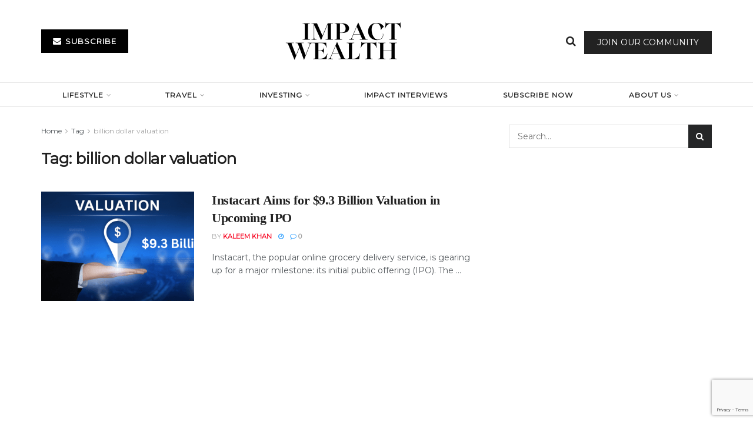

--- FILE ---
content_type: text/html; charset=UTF-8
request_url: https://impactwealth.org/tag/billion-dollar-valuation/
body_size: 28354
content:
<!doctype html>
<!--[if lt IE 7]> <html class="no-js lt-ie9 lt-ie8 lt-ie7" lang="en-US"> <![endif]-->
<!--[if IE 7]>    <html class="no-js lt-ie9 lt-ie8" lang="en-US"> <![endif]-->
<!--[if IE 8]>    <html class="no-js lt-ie9" lang="en-US"> <![endif]-->
<!--[if IE 9]>    <html class="no-js lt-ie10" lang="en-US"> <![endif]-->
<!--[if gt IE 8]><!--> <html class="no-js" lang="en-US"> <!--<![endif]-->
<head>
    <meta http-equiv="Content-Type" content="text/html; charset=UTF-8" />
    <meta name='viewport' content='width=device-width, initial-scale=1, user-scalable=yes' />
    <link rel="profile" href="http://gmpg.org/xfn/11" />
    <link rel="pingback" href="https://impactwealth.org/xmlrpc.php" />
    <meta name='robots' content='index, follow, max-image-preview:large, max-snippet:-1, max-video-preview:-1' />
<meta property="og:type" content="website">
<meta property="og:title" content="Instacart Aims for $9.3 Billion Valuation in Upcoming IPO">
<meta property="og:site_name" content="Impact Wealth">
<meta property="og:description" content="Instacart, the popular online grocery delivery service, is gearing up for a major milestone: its initial public offering (IPO). The">
<meta property="og:url" content="https://impactwealth.org/tag/billion-dollar-valuation">
<meta property="og:locale" content="en_US">
<meta property="og:image" content="https://impactwealth.org/wp-content/uploads/2023/09/UBS-5.png">
<meta property="og:image:height" content="720">
<meta property="og:image:width" content="1280">
<meta name="twitter:card" content="summary">
<meta name="twitter:url" content="https://impactwealth.org/tag/billion-dollar-valuation">
<meta name="twitter:title" content="Instacart Aims for $9.3 Billion Valuation in Upcoming IPO">
<meta name="twitter:description" content="Instacart, the popular online grocery delivery service, is gearing up for a major milestone: its initial public offering (IPO). The">
<meta name="twitter:image" content="https://impactwealth.org/wp-content/uploads/2023/09/UBS-5.png">
<meta name="twitter:image:width" content="1280">
<meta name="twitter:image:height" content="720">
			<script type="text/javascript">
			  var jnews_ajax_url = '/?ajax-request=jnews'
			</script>
			<script type="text/javascript">;window.jnews=window.jnews||{},window.jnews.library=window.jnews.library||{},window.jnews.library=function(){"use strict";var e=this;e.win=window,e.doc=document,e.noop=function(){},e.globalBody=e.doc.getElementsByTagName("body")[0],e.globalBody=e.globalBody?e.globalBody:e.doc,e.win.jnewsDataStorage=e.win.jnewsDataStorage||{_storage:new WeakMap,put:function(e,t,n){this._storage.has(e)||this._storage.set(e,new Map),this._storage.get(e).set(t,n)},get:function(e,t){return this._storage.get(e).get(t)},has:function(e,t){return this._storage.has(e)&&this._storage.get(e).has(t)},remove:function(e,t){var n=this._storage.get(e).delete(t);return 0===!this._storage.get(e).size&&this._storage.delete(e),n}},e.windowWidth=function(){return e.win.innerWidth||e.docEl.clientWidth||e.globalBody.clientWidth},e.windowHeight=function(){return e.win.innerHeight||e.docEl.clientHeight||e.globalBody.clientHeight},e.requestAnimationFrame=e.win.requestAnimationFrame||e.win.webkitRequestAnimationFrame||e.win.mozRequestAnimationFrame||e.win.msRequestAnimationFrame||window.oRequestAnimationFrame||function(e){return setTimeout(e,1e3/60)},e.cancelAnimationFrame=e.win.cancelAnimationFrame||e.win.webkitCancelAnimationFrame||e.win.webkitCancelRequestAnimationFrame||e.win.mozCancelAnimationFrame||e.win.msCancelRequestAnimationFrame||e.win.oCancelRequestAnimationFrame||function(e){clearTimeout(e)},e.classListSupport="classList"in document.createElement("_"),e.hasClass=e.classListSupport?function(e,t){return e.classList.contains(t)}:function(e,t){return e.className.indexOf(t)>=0},e.addClass=e.classListSupport?function(t,n){e.hasClass(t,n)||t.classList.add(n)}:function(t,n){e.hasClass(t,n)||(t.className+=" "+n)},e.removeClass=e.classListSupport?function(t,n){e.hasClass(t,n)&&t.classList.remove(n)}:function(t,n){e.hasClass(t,n)&&(t.className=t.className.replace(n,""))},e.objKeys=function(e){var t=[];for(var n in e)Object.prototype.hasOwnProperty.call(e,n)&&t.push(n);return t},e.isObjectSame=function(e,t){var n=!0;return JSON.stringify(e)!==JSON.stringify(t)&&(n=!1),n},e.extend=function(){for(var e,t,n,o=arguments[0]||{},i=1,a=arguments.length;i<a;i++)if(null!==(e=arguments[i]))for(t in e)o!==(n=e[t])&&void 0!==n&&(o[t]=n);return o},e.dataStorage=e.win.jnewsDataStorage,e.isVisible=function(e){return 0!==e.offsetWidth&&0!==e.offsetHeight||e.getBoundingClientRect().length},e.getHeight=function(e){return e.offsetHeight||e.clientHeight||e.getBoundingClientRect().height},e.getWidth=function(e){return e.offsetWidth||e.clientWidth||e.getBoundingClientRect().width},e.supportsPassive=!1;try{var t=Object.defineProperty({},"passive",{get:function(){e.supportsPassive=!0}});"createEvent"in e.doc?e.win.addEventListener("test",null,t):"fireEvent"in e.doc&&e.win.attachEvent("test",null)}catch(e){}e.passiveOption=!!e.supportsPassive&&{passive:!0},e.setStorage=function(e,t){e="jnews-"+e;var n={expired:Math.floor(((new Date).getTime()+432e5)/1e3)};t=Object.assign(n,t);localStorage.setItem(e,JSON.stringify(t))},e.getStorage=function(e){e="jnews-"+e;var t=localStorage.getItem(e);return null!==t&&0<t.length?JSON.parse(localStorage.getItem(e)):{}},e.expiredStorage=function(){var t,n="jnews-";for(var o in localStorage)o.indexOf(n)>-1&&"undefined"!==(t=e.getStorage(o.replace(n,""))).expired&&t.expired<Math.floor((new Date).getTime()/1e3)&&localStorage.removeItem(o)},e.addEvents=function(t,n,o){for(var i in n){var a=["touchstart","touchmove"].indexOf(i)>=0&&!o&&e.passiveOption;"createEvent"in e.doc?t.addEventListener(i,n[i],a):"fireEvent"in e.doc&&t.attachEvent("on"+i,n[i])}},e.removeEvents=function(t,n){for(var o in n)"createEvent"in e.doc?t.removeEventListener(o,n[o]):"fireEvent"in e.doc&&t.detachEvent("on"+o,n[o])},e.triggerEvents=function(t,n,o){var i;o=o||{detail:null};return"createEvent"in e.doc?(!(i=e.doc.createEvent("CustomEvent")||new CustomEvent(n)).initCustomEvent||i.initCustomEvent(n,!0,!1,o),void t.dispatchEvent(i)):"fireEvent"in e.doc?((i=e.doc.createEventObject()).eventType=n,void t.fireEvent("on"+i.eventType,i)):void 0},e.getParents=function(t,n){void 0===n&&(n=e.doc);for(var o=[],i=t.parentNode,a=!1;!a;)if(i){var r=i;r.querySelectorAll(n).length?a=!0:(o.push(r),i=r.parentNode)}else o=[],a=!0;return o},e.forEach=function(e,t,n){for(var o=0,i=e.length;o<i;o++)t.call(n,e[o],o)},e.getText=function(e){return e.innerText||e.textContent},e.setText=function(e,t){var n="object"==typeof t?t.innerText||t.textContent:t;e.innerText&&(e.innerText=n),e.textContent&&(e.textContent=n)},e.httpBuildQuery=function(t){return e.objKeys(t).reduce(function t(n){var o=arguments.length>1&&void 0!==arguments[1]?arguments[1]:null;return function(i,a){var r=n[a];a=encodeURIComponent(a);var s=o?"".concat(o,"[").concat(a,"]"):a;return null==r||"function"==typeof r?(i.push("".concat(s,"=")),i):["number","boolean","string"].includes(typeof r)?(i.push("".concat(s,"=").concat(encodeURIComponent(r))),i):(i.push(e.objKeys(r).reduce(t(r,s),[]).join("&")),i)}}(t),[]).join("&")},e.get=function(t,n,o,i){return o="function"==typeof o?o:e.noop,e.ajax("GET",t,n,o,i)},e.post=function(t,n,o,i){return o="function"==typeof o?o:e.noop,e.ajax("POST",t,n,o,i)},e.ajax=function(t,n,o,i,a){var r=new XMLHttpRequest,s=n,c=e.httpBuildQuery(o);if(t=-1!=["GET","POST"].indexOf(t)?t:"GET",r.open(t,s+("GET"==t?"?"+c:""),!0),"POST"==t&&r.setRequestHeader("Content-type","application/x-www-form-urlencoded"),r.setRequestHeader("X-Requested-With","XMLHttpRequest"),r.onreadystatechange=function(){4===r.readyState&&200<=r.status&&300>r.status&&"function"==typeof i&&i.call(void 0,r.response)},void 0!==a&&!a){return{xhr:r,send:function(){r.send("POST"==t?c:null)}}}return r.send("POST"==t?c:null),{xhr:r}},e.scrollTo=function(t,n,o){function i(e,t,n){this.start=this.position(),this.change=e-this.start,this.currentTime=0,this.increment=20,this.duration=void 0===n?500:n,this.callback=t,this.finish=!1,this.animateScroll()}return Math.easeInOutQuad=function(e,t,n,o){return(e/=o/2)<1?n/2*e*e+t:-n/2*(--e*(e-2)-1)+t},i.prototype.stop=function(){this.finish=!0},i.prototype.move=function(t){e.doc.documentElement.scrollTop=t,e.globalBody.parentNode.scrollTop=t,e.globalBody.scrollTop=t},i.prototype.position=function(){return e.doc.documentElement.scrollTop||e.globalBody.parentNode.scrollTop||e.globalBody.scrollTop},i.prototype.animateScroll=function(){this.currentTime+=this.increment;var t=Math.easeInOutQuad(this.currentTime,this.start,this.change,this.duration);this.move(t),this.currentTime<this.duration&&!this.finish?e.requestAnimationFrame.call(e.win,this.animateScroll.bind(this)):this.callback&&"function"==typeof this.callback&&this.callback()},new i(t,n,o)},e.unwrap=function(t){var n,o=t;e.forEach(t,(function(e,t){n?n+=e:n=e})),o.replaceWith(n)},e.performance={start:function(e){performance.mark(e+"Start")},stop:function(e){performance.mark(e+"End"),performance.measure(e,e+"Start",e+"End")}},e.fps=function(){var t=0,n=0,o=0;!function(){var i=t=0,a=0,r=0,s=document.getElementById("fpsTable"),c=function(t){void 0===document.getElementsByTagName("body")[0]?e.requestAnimationFrame.call(e.win,(function(){c(t)})):document.getElementsByTagName("body")[0].appendChild(t)};null===s&&((s=document.createElement("div")).style.position="fixed",s.style.top="120px",s.style.left="10px",s.style.width="100px",s.style.height="20px",s.style.border="1px solid black",s.style.fontSize="11px",s.style.zIndex="100000",s.style.backgroundColor="white",s.id="fpsTable",c(s));var l=function(){o++,n=Date.now(),(a=(o/(r=(n-t)/1e3)).toPrecision(2))!=i&&(i=a,s.innerHTML=i+"fps"),1<r&&(t=n,o=0),e.requestAnimationFrame.call(e.win,l)};l()}()},e.instr=function(e,t){for(var n=0;n<t.length;n++)if(-1!==e.toLowerCase().indexOf(t[n].toLowerCase()))return!0},e.winLoad=function(t,n){function o(o){if("complete"===e.doc.readyState||"interactive"===e.doc.readyState)return!o||n?setTimeout(t,n||1):t(o),1}o()||e.addEvents(e.win,{load:o})},e.docReady=function(t,n){function o(o){if("complete"===e.doc.readyState||"interactive"===e.doc.readyState)return!o||n?setTimeout(t,n||1):t(o),1}o()||e.addEvents(e.doc,{DOMContentLoaded:o})},e.fireOnce=function(){e.docReady((function(){e.assets=e.assets||[],e.assets.length&&(e.boot(),e.load_assets())}),50)},e.boot=function(){e.length&&e.doc.querySelectorAll("style[media]").forEach((function(e){"not all"==e.getAttribute("media")&&e.removeAttribute("media")}))},e.create_js=function(t,n){var o=e.doc.createElement("script");switch(o.setAttribute("src",t),n){case"defer":o.setAttribute("defer",!0);break;case"async":o.setAttribute("async",!0);break;case"deferasync":o.setAttribute("defer",!0),o.setAttribute("async",!0)}e.globalBody.appendChild(o)},e.load_assets=function(){"object"==typeof e.assets&&e.forEach(e.assets.slice(0),(function(t,n){var o="";t.defer&&(o+="defer"),t.async&&(o+="async"),e.create_js(t.url,o);var i=e.assets.indexOf(t);i>-1&&e.assets.splice(i,1)})),e.assets=jnewsoption.au_scripts=window.jnewsads=[]},e.setCookie=function(e,t,n){var o="";if(n){var i=new Date;i.setTime(i.getTime()+24*n*60*60*1e3),o="; expires="+i.toUTCString()}document.cookie=e+"="+(t||"")+o+"; path=/"},e.getCookie=function(e){for(var t=e+"=",n=document.cookie.split(";"),o=0;o<n.length;o++){for(var i=n[o];" "==i.charAt(0);)i=i.substring(1,i.length);if(0==i.indexOf(t))return i.substring(t.length,i.length)}return null},e.eraseCookie=function(e){document.cookie=e+"=; Path=/; Expires=Thu, 01 Jan 1970 00:00:01 GMT;"},e.docReady((function(){e.globalBody=e.globalBody==e.doc?e.doc.getElementsByTagName("body")[0]:e.globalBody,e.globalBody=e.globalBody?e.globalBody:e.doc})),e.winLoad((function(){e.winLoad((function(){var t=!1;if(void 0!==window.jnewsadmin)if(void 0!==window.file_version_checker){var n=e.objKeys(window.file_version_checker);n.length?n.forEach((function(e){t||"10.0.4"===window.file_version_checker[e]||(t=!0)})):t=!0}else t=!0;t&&(window.jnewsHelper.getMessage(),window.jnewsHelper.getNotice())}),2500)}))},window.jnews.library=new window.jnews.library;</script>
	<!-- This site is optimized with the Yoast SEO Premium plugin v26.8 (Yoast SEO v26.8) - https://yoast.com/product/yoast-seo-premium-wordpress/ -->
	<title>billion dollar valuation Archives - Impact Wealth</title>
	<link rel="canonical" href="https://impactwealth.org/tag/billion-dollar-valuation/" />
	<meta property="og:locale" content="en_US" />
	<meta property="og:type" content="article" />
	<meta property="og:title" content="billion dollar valuation Archives" />
	<meta property="og:url" content="https://impactwealth.org/tag/billion-dollar-valuation/" />
	<meta property="og:site_name" content="Impact Wealth" />
	<meta name="twitter:card" content="summary_large_image" />
	<script type="application/ld+json" class="yoast-schema-graph">{"@context":"https://schema.org","@graph":[{"@type":"CollectionPage","@id":"https://impactwealth.org/tag/billion-dollar-valuation/","url":"https://impactwealth.org/tag/billion-dollar-valuation/","name":"billion dollar valuation Archives - Impact Wealth","isPartOf":{"@id":"https://impactwealth.org/#website"},"primaryImageOfPage":{"@id":"https://impactwealth.org/tag/billion-dollar-valuation/#primaryimage"},"image":{"@id":"https://impactwealth.org/tag/billion-dollar-valuation/#primaryimage"},"thumbnailUrl":"https://impactwealth.org/wp-content/uploads/2023/09/UBS-5.png","breadcrumb":{"@id":"https://impactwealth.org/tag/billion-dollar-valuation/#breadcrumb"},"inLanguage":"en-US"},{"@type":"ImageObject","inLanguage":"en-US","@id":"https://impactwealth.org/tag/billion-dollar-valuation/#primaryimage","url":"https://impactwealth.org/wp-content/uploads/2023/09/UBS-5.png","contentUrl":"https://impactwealth.org/wp-content/uploads/2023/09/UBS-5.png","width":1280,"height":720,"caption":"Instacart"},{"@type":"BreadcrumbList","@id":"https://impactwealth.org/tag/billion-dollar-valuation/#breadcrumb","itemListElement":[{"@type":"ListItem","position":1,"name":"Home","item":"https://impactwealth.org/"},{"@type":"ListItem","position":2,"name":"billion dollar valuation"}]},{"@type":"WebSite","@id":"https://impactwealth.org/#website","url":"https://impactwealth.org/","name":"Impact Wealth","description":"Investment Insights for the Family Office","publisher":{"@id":"https://impactwealth.org/#organization"},"potentialAction":[{"@type":"SearchAction","target":{"@type":"EntryPoint","urlTemplate":"https://impactwealth.org/?s={search_term_string}"},"query-input":{"@type":"PropertyValueSpecification","valueRequired":true,"valueName":"search_term_string"}}],"inLanguage":"en-US"},{"@type":"Organization","@id":"https://impactwealth.org/#organization","name":"Impact Wealth","url":"https://impactwealth.org/","logo":{"@type":"ImageObject","inLanguage":"en-US","@id":"https://impactwealth.org/#/schema/logo/image/","url":"https://impactwealth.org/wp-content/uploads/2023/07/Capture.png","contentUrl":"https://impactwealth.org/wp-content/uploads/2023/07/Capture.png","width":255,"height":123,"caption":"Impact Wealth"},"image":{"@id":"https://impactwealth.org/#/schema/logo/image/"}}]}</script>
	<!-- / Yoast SEO Premium plugin. -->


<link rel='dns-prefetch' href='//player.vimeo.com' />
<link rel='dns-prefetch' href='//www.googletagmanager.com' />
<link rel='dns-prefetch' href='//fonts.googleapis.com' />
<link rel='preconnect' href='https://fonts.gstatic.com' />
<link rel="alternate" type="application/rss+xml" title="Impact Wealth &raquo; Feed" href="https://impactwealth.org/feed/" />
<link rel="alternate" type="application/rss+xml" title="Impact Wealth &raquo; Comments Feed" href="https://impactwealth.org/comments/feed/" />
<link rel="alternate" type="application/rss+xml" title="Impact Wealth &raquo; billion dollar valuation Tag Feed" href="https://impactwealth.org/tag/billion-dollar-valuation/feed/" />
		<style>
			.lazyload,
			.lazyloading {
				max-width: 100%;
			}
		</style>
		<!-- impactwealth.org is managing ads with Advanced Ads 2.0.16 – https://wpadvancedads.com/ --><script id="impac-ready">
			window.advanced_ads_ready=function(e,a){a=a||"complete";var d=function(e){return"interactive"===a?"loading"!==e:"complete"===e};d(document.readyState)?e():document.addEventListener("readystatechange",(function(a){d(a.target.readyState)&&e()}),{once:"interactive"===a})},window.advanced_ads_ready_queue=window.advanced_ads_ready_queue||[];		</script>
		<style id='wp-img-auto-sizes-contain-inline-css' type='text/css'>
img:is([sizes=auto i],[sizes^="auto," i]){contain-intrinsic-size:3000px 1500px}
/*# sourceURL=wp-img-auto-sizes-contain-inline-css */
</style>
<link rel='stylesheet' id='vimeo-for-wordpress-public-css' href='https://impactwealth.org/wp-content/plugins/vimeo/build/style-index.css?ver=1.2.2' type='text/css' media='all' />
<style id='wp-emoji-styles-inline-css' type='text/css'>

	img.wp-smiley, img.emoji {
		display: inline !important;
		border: none !important;
		box-shadow: none !important;
		height: 1em !important;
		width: 1em !important;
		margin: 0 0.07em !important;
		vertical-align: -0.1em !important;
		background: none !important;
		padding: 0 !important;
	}
/*# sourceURL=wp-emoji-styles-inline-css */
</style>
<link rel='stylesheet' id='wp-block-library-css' href='https://impactwealth.org/wp-includes/css/dist/block-library/style.min.css?ver=6.9' type='text/css' media='all' />
<style id='classic-theme-styles-inline-css' type='text/css'>
/*! This file is auto-generated */
.wp-block-button__link{color:#fff;background-color:#32373c;border-radius:9999px;box-shadow:none;text-decoration:none;padding:calc(.667em + 2px) calc(1.333em + 2px);font-size:1.125em}.wp-block-file__button{background:#32373c;color:#fff;text-decoration:none}
/*# sourceURL=/wp-includes/css/classic-themes.min.css */
</style>
<link rel='stylesheet' id='jnews-faq-css' href='https://impactwealth.org/wp-content/plugins/jnews-essential/assets/css/faq.css?ver=12.0.3' type='text/css' media='all' />
<style id='global-styles-inline-css' type='text/css'>
:root{--wp--preset--aspect-ratio--square: 1;--wp--preset--aspect-ratio--4-3: 4/3;--wp--preset--aspect-ratio--3-4: 3/4;--wp--preset--aspect-ratio--3-2: 3/2;--wp--preset--aspect-ratio--2-3: 2/3;--wp--preset--aspect-ratio--16-9: 16/9;--wp--preset--aspect-ratio--9-16: 9/16;--wp--preset--color--black: #000000;--wp--preset--color--cyan-bluish-gray: #abb8c3;--wp--preset--color--white: #ffffff;--wp--preset--color--pale-pink: #f78da7;--wp--preset--color--vivid-red: #cf2e2e;--wp--preset--color--luminous-vivid-orange: #ff6900;--wp--preset--color--luminous-vivid-amber: #fcb900;--wp--preset--color--light-green-cyan: #7bdcb5;--wp--preset--color--vivid-green-cyan: #00d084;--wp--preset--color--pale-cyan-blue: #8ed1fc;--wp--preset--color--vivid-cyan-blue: #0693e3;--wp--preset--color--vivid-purple: #9b51e0;--wp--preset--gradient--vivid-cyan-blue-to-vivid-purple: linear-gradient(135deg,rgb(6,147,227) 0%,rgb(155,81,224) 100%);--wp--preset--gradient--light-green-cyan-to-vivid-green-cyan: linear-gradient(135deg,rgb(122,220,180) 0%,rgb(0,208,130) 100%);--wp--preset--gradient--luminous-vivid-amber-to-luminous-vivid-orange: linear-gradient(135deg,rgb(252,185,0) 0%,rgb(255,105,0) 100%);--wp--preset--gradient--luminous-vivid-orange-to-vivid-red: linear-gradient(135deg,rgb(255,105,0) 0%,rgb(207,46,46) 100%);--wp--preset--gradient--very-light-gray-to-cyan-bluish-gray: linear-gradient(135deg,rgb(238,238,238) 0%,rgb(169,184,195) 100%);--wp--preset--gradient--cool-to-warm-spectrum: linear-gradient(135deg,rgb(74,234,220) 0%,rgb(151,120,209) 20%,rgb(207,42,186) 40%,rgb(238,44,130) 60%,rgb(251,105,98) 80%,rgb(254,248,76) 100%);--wp--preset--gradient--blush-light-purple: linear-gradient(135deg,rgb(255,206,236) 0%,rgb(152,150,240) 100%);--wp--preset--gradient--blush-bordeaux: linear-gradient(135deg,rgb(254,205,165) 0%,rgb(254,45,45) 50%,rgb(107,0,62) 100%);--wp--preset--gradient--luminous-dusk: linear-gradient(135deg,rgb(255,203,112) 0%,rgb(199,81,192) 50%,rgb(65,88,208) 100%);--wp--preset--gradient--pale-ocean: linear-gradient(135deg,rgb(255,245,203) 0%,rgb(182,227,212) 50%,rgb(51,167,181) 100%);--wp--preset--gradient--electric-grass: linear-gradient(135deg,rgb(202,248,128) 0%,rgb(113,206,126) 100%);--wp--preset--gradient--midnight: linear-gradient(135deg,rgb(2,3,129) 0%,rgb(40,116,252) 100%);--wp--preset--font-size--small: 13px;--wp--preset--font-size--medium: 20px;--wp--preset--font-size--large: 36px;--wp--preset--font-size--x-large: 42px;--wp--preset--spacing--20: 0.44rem;--wp--preset--spacing--30: 0.67rem;--wp--preset--spacing--40: 1rem;--wp--preset--spacing--50: 1.5rem;--wp--preset--spacing--60: 2.25rem;--wp--preset--spacing--70: 3.38rem;--wp--preset--spacing--80: 5.06rem;--wp--preset--shadow--natural: 6px 6px 9px rgba(0, 0, 0, 0.2);--wp--preset--shadow--deep: 12px 12px 50px rgba(0, 0, 0, 0.4);--wp--preset--shadow--sharp: 6px 6px 0px rgba(0, 0, 0, 0.2);--wp--preset--shadow--outlined: 6px 6px 0px -3px rgb(255, 255, 255), 6px 6px rgb(0, 0, 0);--wp--preset--shadow--crisp: 6px 6px 0px rgb(0, 0, 0);}:where(.is-layout-flex){gap: 0.5em;}:where(.is-layout-grid){gap: 0.5em;}body .is-layout-flex{display: flex;}.is-layout-flex{flex-wrap: wrap;align-items: center;}.is-layout-flex > :is(*, div){margin: 0;}body .is-layout-grid{display: grid;}.is-layout-grid > :is(*, div){margin: 0;}:where(.wp-block-columns.is-layout-flex){gap: 2em;}:where(.wp-block-columns.is-layout-grid){gap: 2em;}:where(.wp-block-post-template.is-layout-flex){gap: 1.25em;}:where(.wp-block-post-template.is-layout-grid){gap: 1.25em;}.has-black-color{color: var(--wp--preset--color--black) !important;}.has-cyan-bluish-gray-color{color: var(--wp--preset--color--cyan-bluish-gray) !important;}.has-white-color{color: var(--wp--preset--color--white) !important;}.has-pale-pink-color{color: var(--wp--preset--color--pale-pink) !important;}.has-vivid-red-color{color: var(--wp--preset--color--vivid-red) !important;}.has-luminous-vivid-orange-color{color: var(--wp--preset--color--luminous-vivid-orange) !important;}.has-luminous-vivid-amber-color{color: var(--wp--preset--color--luminous-vivid-amber) !important;}.has-light-green-cyan-color{color: var(--wp--preset--color--light-green-cyan) !important;}.has-vivid-green-cyan-color{color: var(--wp--preset--color--vivid-green-cyan) !important;}.has-pale-cyan-blue-color{color: var(--wp--preset--color--pale-cyan-blue) !important;}.has-vivid-cyan-blue-color{color: var(--wp--preset--color--vivid-cyan-blue) !important;}.has-vivid-purple-color{color: var(--wp--preset--color--vivid-purple) !important;}.has-black-background-color{background-color: var(--wp--preset--color--black) !important;}.has-cyan-bluish-gray-background-color{background-color: var(--wp--preset--color--cyan-bluish-gray) !important;}.has-white-background-color{background-color: var(--wp--preset--color--white) !important;}.has-pale-pink-background-color{background-color: var(--wp--preset--color--pale-pink) !important;}.has-vivid-red-background-color{background-color: var(--wp--preset--color--vivid-red) !important;}.has-luminous-vivid-orange-background-color{background-color: var(--wp--preset--color--luminous-vivid-orange) !important;}.has-luminous-vivid-amber-background-color{background-color: var(--wp--preset--color--luminous-vivid-amber) !important;}.has-light-green-cyan-background-color{background-color: var(--wp--preset--color--light-green-cyan) !important;}.has-vivid-green-cyan-background-color{background-color: var(--wp--preset--color--vivid-green-cyan) !important;}.has-pale-cyan-blue-background-color{background-color: var(--wp--preset--color--pale-cyan-blue) !important;}.has-vivid-cyan-blue-background-color{background-color: var(--wp--preset--color--vivid-cyan-blue) !important;}.has-vivid-purple-background-color{background-color: var(--wp--preset--color--vivid-purple) !important;}.has-black-border-color{border-color: var(--wp--preset--color--black) !important;}.has-cyan-bluish-gray-border-color{border-color: var(--wp--preset--color--cyan-bluish-gray) !important;}.has-white-border-color{border-color: var(--wp--preset--color--white) !important;}.has-pale-pink-border-color{border-color: var(--wp--preset--color--pale-pink) !important;}.has-vivid-red-border-color{border-color: var(--wp--preset--color--vivid-red) !important;}.has-luminous-vivid-orange-border-color{border-color: var(--wp--preset--color--luminous-vivid-orange) !important;}.has-luminous-vivid-amber-border-color{border-color: var(--wp--preset--color--luminous-vivid-amber) !important;}.has-light-green-cyan-border-color{border-color: var(--wp--preset--color--light-green-cyan) !important;}.has-vivid-green-cyan-border-color{border-color: var(--wp--preset--color--vivid-green-cyan) !important;}.has-pale-cyan-blue-border-color{border-color: var(--wp--preset--color--pale-cyan-blue) !important;}.has-vivid-cyan-blue-border-color{border-color: var(--wp--preset--color--vivid-cyan-blue) !important;}.has-vivid-purple-border-color{border-color: var(--wp--preset--color--vivid-purple) !important;}.has-vivid-cyan-blue-to-vivid-purple-gradient-background{background: var(--wp--preset--gradient--vivid-cyan-blue-to-vivid-purple) !important;}.has-light-green-cyan-to-vivid-green-cyan-gradient-background{background: var(--wp--preset--gradient--light-green-cyan-to-vivid-green-cyan) !important;}.has-luminous-vivid-amber-to-luminous-vivid-orange-gradient-background{background: var(--wp--preset--gradient--luminous-vivid-amber-to-luminous-vivid-orange) !important;}.has-luminous-vivid-orange-to-vivid-red-gradient-background{background: var(--wp--preset--gradient--luminous-vivid-orange-to-vivid-red) !important;}.has-very-light-gray-to-cyan-bluish-gray-gradient-background{background: var(--wp--preset--gradient--very-light-gray-to-cyan-bluish-gray) !important;}.has-cool-to-warm-spectrum-gradient-background{background: var(--wp--preset--gradient--cool-to-warm-spectrum) !important;}.has-blush-light-purple-gradient-background{background: var(--wp--preset--gradient--blush-light-purple) !important;}.has-blush-bordeaux-gradient-background{background: var(--wp--preset--gradient--blush-bordeaux) !important;}.has-luminous-dusk-gradient-background{background: var(--wp--preset--gradient--luminous-dusk) !important;}.has-pale-ocean-gradient-background{background: var(--wp--preset--gradient--pale-ocean) !important;}.has-electric-grass-gradient-background{background: var(--wp--preset--gradient--electric-grass) !important;}.has-midnight-gradient-background{background: var(--wp--preset--gradient--midnight) !important;}.has-small-font-size{font-size: var(--wp--preset--font-size--small) !important;}.has-medium-font-size{font-size: var(--wp--preset--font-size--medium) !important;}.has-large-font-size{font-size: var(--wp--preset--font-size--large) !important;}.has-x-large-font-size{font-size: var(--wp--preset--font-size--x-large) !important;}
:where(.wp-block-post-template.is-layout-flex){gap: 1.25em;}:where(.wp-block-post-template.is-layout-grid){gap: 1.25em;}
:where(.wp-block-term-template.is-layout-flex){gap: 1.25em;}:where(.wp-block-term-template.is-layout-grid){gap: 1.25em;}
:where(.wp-block-columns.is-layout-flex){gap: 2em;}:where(.wp-block-columns.is-layout-grid){gap: 2em;}
:root :where(.wp-block-pullquote){font-size: 1.5em;line-height: 1.6;}
/*# sourceURL=global-styles-inline-css */
</style>
<link rel='stylesheet' id='contact-form-7-css' href='https://impactwealth.org/wp-content/plugins/contact-form-7/includes/css/styles.css?ver=6.1.4' type='text/css' media='all' />
<link rel='stylesheet' id='ce_responsive-css' href='https://impactwealth.org/wp-content/plugins/simple-embed-code/css/video-container.min.css?ver=2.5.1' type='text/css' media='all' />
<link rel='stylesheet' id='woocommerce-layout-css' href='https://impactwealth.org/wp-content/plugins/woocommerce/assets/css/woocommerce-layout.css?ver=10.4.3' type='text/css' media='all' />
<link rel='stylesheet' id='woocommerce-smallscreen-css' href='https://impactwealth.org/wp-content/plugins/woocommerce/assets/css/woocommerce-smallscreen.css?ver=10.4.3' type='text/css' media='only screen and (max-width: 768px)' />
<link rel='stylesheet' id='woocommerce-general-css' href='https://impactwealth.org/wp-content/plugins/woocommerce/assets/css/woocommerce.css?ver=10.4.3' type='text/css' media='all' />
<style id='woocommerce-inline-inline-css' type='text/css'>
.woocommerce form .form-row .required { visibility: visible; }
/*# sourceURL=woocommerce-inline-inline-css */
</style>
<link rel='stylesheet' id='jnews-parent-style-css' href='https://impactwealth.org/wp-content/themes/jnews/style.css?ver=6.9' type='text/css' media='all' />
<link rel='stylesheet' id='js_composer_front-css' href='https://impactwealth.org/wp-content/plugins/js_composer/assets/css/js_composer.min.css?ver=8.7.2' type='text/css' media='all' />
<link rel='stylesheet' id='elementor-frontend-css' href='https://impactwealth.org/wp-content/plugins/elementor/assets/css/frontend.min.css?ver=3.34.2' type='text/css' media='all' />
<link rel='stylesheet' id='jeg_customizer_font-css' href='//fonts.googleapis.com/css?family=Montserrat%3Areguler&#038;display=swap&#038;ver=1.3.2' type='text/css' media='all' />
<link rel='stylesheet' id='searchwp-forms-css' href='https://impactwealth.org/wp-content/plugins/searchwp-live-ajax-search/assets/styles/frontend/search-forms.min.css?ver=1.8.7' type='text/css' media='all' />
<link rel='stylesheet' id='searchwp-live-search-css' href='https://impactwealth.org/wp-content/plugins/searchwp-live-ajax-search/assets/styles/style.min.css?ver=1.8.7' type='text/css' media='all' />
<style id='searchwp-live-search-inline-css' type='text/css'>
.searchwp-live-search-result .searchwp-live-search-result--title a {
  font-size: 16px;
}
.searchwp-live-search-result .searchwp-live-search-result--price {
  font-size: 14px;
}
.searchwp-live-search-result .searchwp-live-search-result--add-to-cart .button {
  font-size: 14px;
}

/*# sourceURL=searchwp-live-search-inline-css */
</style>
<link rel='stylesheet' id='jnews-push-notification-css' href='https://impactwealth.org/wp-content/plugins/jnews-push-notification/assets/css/plugin.css?ver=12.0.0' type='text/css' media='all' />
<link rel='stylesheet' id='font-awesome-css' href='https://impactwealth.org/wp-content/plugins/elementor/assets/lib/font-awesome/css/font-awesome.min.css?ver=4.7.0' type='text/css' media='all' />
<link rel='stylesheet' id='jnews-frontend-css' href='https://impactwealth.org/wp-content/themes/jnews/assets/dist/frontend.min.css?ver=1.0.0' type='text/css' media='all' />
<link rel='stylesheet' id='jnews-js-composer-css' href='https://impactwealth.org/wp-content/themes/jnews/assets/css/js-composer-frontend.css?ver=1.0.0' type='text/css' media='all' />
<link rel='stylesheet' id='jnews-elementor-css' href='https://impactwealth.org/wp-content/themes/jnews/assets/css/elementor-frontend.css?ver=1.0.0' type='text/css' media='all' />
<link rel='stylesheet' id='jnews-style-css' href='https://impactwealth.org/wp-content/themes/jnews-child-impactwealth/style.css?ver=1.0.0' type='text/css' media='all' />
<link rel='stylesheet' id='jnews-darkmode-css' href='https://impactwealth.org/wp-content/themes/jnews/assets/css/darkmode.css?ver=1.0.0' type='text/css' media='all' />
<link rel='stylesheet' id='jnews-scheme-css' href='https://impactwealth.org/wp-content/themes/jnews/data/import/fashion-blog/scheme.css?ver=1.0.0' type='text/css' media='all' />
<link rel='stylesheet' id='jnews-social-login-style-css' href='https://impactwealth.org/wp-content/plugins/jnews-social-login/assets/css/plugin.css?ver=12.0.0' type='text/css' media='all' />
<script type="text/javascript" src="https://impactwealth.org/wp-includes/js/jquery/jquery.min.js?ver=3.7.1" id="jquery-core-js"></script>
<script type="text/javascript" src="https://impactwealth.org/wp-includes/js/jquery/jquery-migrate.min.js?ver=3.4.1" id="jquery-migrate-js"></script>
<script type="text/javascript" src="https://player.vimeo.com/api/player.js?ver=1.2.2" id="vimeo-for-wordpress-player-js"></script>
<script type="text/javascript" src="https://impactwealth.org/wp-content/plugins/woocommerce/assets/js/jquery-blockui/jquery.blockUI.min.js?ver=2.7.0-wc.10.4.3" id="wc-jquery-blockui-js" data-wp-strategy="defer"></script>
<script type="text/javascript" id="wc-add-to-cart-js-extra">
/* <![CDATA[ */
var wc_add_to_cart_params = {"ajax_url":"/wp-admin/admin-ajax.php","wc_ajax_url":"/?wc-ajax=%%endpoint%%","i18n_view_cart":"View cart","cart_url":"https://impactwealth.org/subscribe/","is_cart":"","cart_redirect_after_add":"yes"};
//# sourceURL=wc-add-to-cart-js-extra
/* ]]> */
</script>
<script type="text/javascript" src="https://impactwealth.org/wp-content/plugins/woocommerce/assets/js/frontend/add-to-cart.min.js?ver=10.4.3" id="wc-add-to-cart-js" data-wp-strategy="defer"></script>
<script type="text/javascript" src="https://impactwealth.org/wp-content/plugins/woocommerce/assets/js/js-cookie/js.cookie.min.js?ver=2.1.4-wc.10.4.3" id="wc-js-cookie-js" data-wp-strategy="defer"></script>
<script type="text/javascript" src="https://impactwealth.org/wp-content/plugins/js_composer/assets/js/vendors/woocommerce-add-to-cart.js?ver=8.7.2" id="vc_woocommerce-add-to-cart-js-js"></script>
<script type="text/javascript" id="WCPAY_ASSETS-js-extra">
/* <![CDATA[ */
var wcpayAssets = {"url":"https://impactwealth.org/wp-content/plugins/woocommerce-payments/dist/"};
//# sourceURL=WCPAY_ASSETS-js-extra
/* ]]> */
</script>

<!-- Google tag (gtag.js) snippet added by Site Kit -->
<!-- Google Analytics snippet added by Site Kit -->
<script type="text/javascript" src="https://www.googletagmanager.com/gtag/js?id=GT-PBZGKF2" id="google_gtagjs-js" async></script>
<script type="text/javascript" id="google_gtagjs-js-after">
/* <![CDATA[ */
window.dataLayer = window.dataLayer || [];function gtag(){dataLayer.push(arguments);}
gtag("set","linker",{"domains":["impactwealth.org"]});
gtag("js", new Date());
gtag("set", "developer_id.dZTNiMT", true);
gtag("config", "GT-PBZGKF2");
 window._googlesitekit = window._googlesitekit || {}; window._googlesitekit.throttledEvents = []; window._googlesitekit.gtagEvent = (name, data) => { var key = JSON.stringify( { name, data } ); if ( !! window._googlesitekit.throttledEvents[ key ] ) { return; } window._googlesitekit.throttledEvents[ key ] = true; setTimeout( () => { delete window._googlesitekit.throttledEvents[ key ]; }, 5 ); gtag( "event", name, { ...data, event_source: "site-kit" } ); }; 
//# sourceURL=google_gtagjs-js-after
/* ]]> */
</script>
<script></script><link rel="https://api.w.org/" href="https://impactwealth.org/wp-json/" /><link rel="alternate" title="JSON" type="application/json" href="https://impactwealth.org/wp-json/wp/v2/tags/2252" /><link rel="EditURI" type="application/rsd+xml" title="RSD" href="https://impactwealth.org/xmlrpc.php?rsd" />
<meta name="generator" content="Site Kit by Google 1.170.0" /><!-- HFCM by 99 Robots - Snippet # 1: Google Site Verification -->
<meta name="google-site-verification" content="K6rJ_287IBXVhabFn60qTT07YdxpQsmoSiRzqR1cQJA" />
<!-- /end HFCM by 99 Robots -->
<!-- HFCM by 99 Robots - Snippet # 2: Google Site Verification -->
<meta name="google-site-verification" content="0dYD3hQoUs9PoF2AqV1uhB_gnybm5Y6NiJaYiNHYIfE" />
<!-- /end HFCM by 99 Robots -->
<style>

/* CSS added by Hide Metadata Plugin */

.entry-meta .posted-on:before,
			.entry-header .entry-meta > span.posted-on:before,
			.entry-meta .posted-on:after,
			.entry-header .entry-meta > span.posted-on:after,
			.entry-meta .posted-on,
			.entry-header .entry-meta > span.posted-on {
				content: '';
				display: none;
				margin: 0;
			}</style>
<script type='application/ld+json'>
{
   "@context": "http://www.schema.org",
  "@type": "Organization",
  "name": "Impact Wealth",
  "url": "https://impactwealth.org/",
  "logo": "https://impactwealth.org/wp-content/uploads/2020/05/ImpactWealthLogo.png",
  "description": "Launched in 2020, Impact Wealth Magazine is a luxury lifestyle magazine that caters to ultra-high net-worth individuals and the family office industry. The magazine covers aspirational travel destinations, billionaires and other business titans, family office news and conferences, trophy real estate, philanthropy and galas, fashion and wellness, and luxury transportation. ",
   "contactPoint": {
    "@type": "ContactPoint",
    "telephone": "+1 212 542 3146",
    "email": "info@impactwealthmagazine.com",
    "contactType": "general"
  }
}
 </script>
		<script>
			document.documentElement.className = document.documentElement.className.replace('no-js', 'js');
		</script>
				<style>
			.no-js img.lazyload {
				display: none;
			}

			figure.wp-block-image img.lazyloading {
				min-width: 150px;
			}

			.lazyload,
			.lazyloading {
				--smush-placeholder-width: 100px;
				--smush-placeholder-aspect-ratio: 1/1;
				width: var(--smush-image-width, var(--smush-placeholder-width)) !important;
				aspect-ratio: var(--smush-image-aspect-ratio, var(--smush-placeholder-aspect-ratio)) !important;
			}

						.lazyload, .lazyloading {
				opacity: 0;
			}

			.lazyloaded {
				opacity: 1;
				transition: opacity 400ms;
				transition-delay: 0ms;
			}

					</style>
			<noscript><style>.woocommerce-product-gallery{ opacity: 1 !important; }</style></noscript>
	<meta name="generator" content="Elementor 3.34.2; features: e_font_icon_svg, additional_custom_breakpoints; settings: css_print_method-external, google_font-enabled, font_display-auto">
			<style>
				.e-con.e-parent:nth-of-type(n+4):not(.e-lazyloaded):not(.e-no-lazyload),
				.e-con.e-parent:nth-of-type(n+4):not(.e-lazyloaded):not(.e-no-lazyload) * {
					background-image: none !important;
				}
				@media screen and (max-height: 1024px) {
					.e-con.e-parent:nth-of-type(n+3):not(.e-lazyloaded):not(.e-no-lazyload),
					.e-con.e-parent:nth-of-type(n+3):not(.e-lazyloaded):not(.e-no-lazyload) * {
						background-image: none !important;
					}
				}
				@media screen and (max-height: 640px) {
					.e-con.e-parent:nth-of-type(n+2):not(.e-lazyloaded):not(.e-no-lazyload),
					.e-con.e-parent:nth-of-type(n+2):not(.e-lazyloaded):not(.e-no-lazyload) * {
						background-image: none !important;
					}
				}
			</style>
			<meta name="generator" content="Powered by WPBakery Page Builder - drag and drop page builder for WordPress."/>
<script type='application/ld+json'>{"@context":"http:\/\/schema.org","@type":"Organization","@id":"https:\/\/impactwealth.org\/#organization","url":"https:\/\/impactwealth.org\/","name":"","logo":{"@type":"ImageObject","url":""},"sameAs":["https:\/\/www.facebook.com\/ImpactWealthMagazine","https:\/\/www.linkedin.com\/company\/impact-wealth-magazine\/","https:\/\/www.instagram.com\/impactwealth_media\/"]}</script>
<script type='application/ld+json'>{"@context":"http:\/\/schema.org","@type":"WebSite","@id":"https:\/\/impactwealth.org\/#website","url":"https:\/\/impactwealth.org\/","name":"","potentialAction":{"@type":"SearchAction","target":"https:\/\/impactwealth.org\/?s={search_term_string}","query-input":"required name=search_term_string"}}</script>
<link rel="icon" href="https://impactwealth.org/wp-content/uploads/2025/09/cropped-IWIcon-32x32.png" sizes="32x32" />
<link rel="icon" href="https://impactwealth.org/wp-content/uploads/2025/09/cropped-IWIcon-192x192.png" sizes="192x192" />
<link rel="apple-touch-icon" href="https://impactwealth.org/wp-content/uploads/2025/09/cropped-IWIcon-180x180.png" />
<meta name="msapplication-TileImage" content="https://impactwealth.org/wp-content/uploads/2025/09/cropped-IWIcon-270x270.png" />
<script>

jQuery( document ).ready(function() {
    jQuery(".in-btn").click(function(){
  
  jQuery(".news-form-wrap ").addClass("hide-div");
});
  	
});</script><style id="jeg_dynamic_css" type="text/css" data-type="jeg_custom-css">.jeg_header .jeg_bottombar.jeg_navbar,.jeg_bottombar .jeg_nav_icon { height : 40px; } .jeg_header .jeg_bottombar.jeg_navbar, .jeg_header .jeg_bottombar .jeg_main_menu:not(.jeg_menu_style_1) > li > a, .jeg_header .jeg_bottombar .jeg_menu_style_1 > li, .jeg_header .jeg_bottombar .jeg_menu:not(.jeg_main_menu) > li > a { line-height : 40px; } .jeg_bottombar .jeg_logo_img { max-height : 40px; } .jeg_header .jeg_bottombar, .jeg_header .jeg_bottombar.jeg_navbar_dark, .jeg_bottombar.jeg_navbar_boxed .jeg_nav_row, .jeg_bottombar.jeg_navbar_dark.jeg_navbar_boxed .jeg_nav_row { border-top-width : 1px; } .jeg_header .socials_widget > a > i.fa:before { color : #ffffff; } .jeg_header .socials_widget.nobg > a > i > span.jeg-icon svg { fill : #ffffff; } .jeg_header .socials_widget.nobg > a > span.jeg-icon svg { fill : #ffffff; } .jeg_header .socials_widget > a > span.jeg-icon svg { fill : #ffffff; } .jeg_header .socials_widget > a > i > span.jeg-icon svg { fill : #ffffff; } .jeg_button_1 .btn { background : #000000; } .socials_widget a .fa,.jeg_footer.dark .socials_widget a .fa,.jeg_footer .socials_widget.nobg .fa,.jeg_footer.dark .socials_widget.nobg .fa,.jeg_footer .socials_widget:not(.nobg) a .fa,.jeg_footer.dark .socials_widget:not(.nobg) a .fa { color : #000000; } .jeg_footer .socials_widget.nobg span.jeg-icon svg, .jeg_footer div.socials_widget span.jeg-icon svg { fill : #000000; } body,input,textarea,select,.chosen-container-single .chosen-single,.btn,.button { font-family: Montserrat,Helvetica,Arial,sans-serif; } </style><style type="text/css">
					.no_thumbnail .jeg_thumb,
					.thumbnail-container.no_thumbnail {
					    display: none !important;
					}
					.jeg_search_result .jeg_pl_xs_3.no_thumbnail .jeg_postblock_content,
					.jeg_sidefeed .jeg_pl_xs_3.no_thumbnail .jeg_postblock_content,
					.jeg_pl_sm.no_thumbnail .jeg_postblock_content {
					    margin-left: 0;
					}
					.jeg_postblock_11 .no_thumbnail .jeg_postblock_content,
					.jeg_postblock_12 .no_thumbnail .jeg_postblock_content,
					.jeg_postblock_12.jeg_col_3o3 .no_thumbnail .jeg_postblock_content  {
					    margin-top: 0;
					}
					.jeg_postblock_15 .jeg_pl_md_box.no_thumbnail .jeg_postblock_content,
					.jeg_postblock_19 .jeg_pl_md_box.no_thumbnail .jeg_postblock_content,
					.jeg_postblock_24 .jeg_pl_md_box.no_thumbnail .jeg_postblock_content,
					.jeg_sidefeed .jeg_pl_md_box .jeg_postblock_content {
					    position: relative;
					}
					.jeg_postblock_carousel_2 .no_thumbnail .jeg_post_title a,
					.jeg_postblock_carousel_2 .no_thumbnail .jeg_post_title a:hover,
					.jeg_postblock_carousel_2 .no_thumbnail .jeg_post_meta .fa {
					    color: #212121 !important;
					} 
					.jnews-dark-mode .jeg_postblock_carousel_2 .no_thumbnail .jeg_post_title a,
					.jnews-dark-mode .jeg_postblock_carousel_2 .no_thumbnail .jeg_post_title a:hover,
					.jnews-dark-mode .jeg_postblock_carousel_2 .no_thumbnail .jeg_post_meta .fa {
					    color: #fff !important;
					} 
				</style>		<style type="text/css" id="wp-custom-css">
			.home .entry-header, .home .jeg_featured.featured_image {
    display: none;
}
.jeg_post_title {
	  font-family: serif !important;
}

.jeg_post_subtitle{font-weight : bold;
color: black;
color: dark;
}


.jeg_midbar .jeg_nav_right {
    /*position: absolute;*/
    /*right: 0;*/
}
.jeg_midbar .jeg_nav_right .jeg_nav_alignright .my-acc a, .jeg_midbar .jeg_nav_right .jeg_nav_alignright .sign-up a {
    background: #222222;
    color: #fff;
    padding: 10px 22px 11px;
    font-size: 14px;
    vertical-align: sub;
	  text-transform:uppercase;
}
.jeg_midbar .jeg_nav_right .jeg_nav_alignright .my-acc a:hover, .jeg_midbar .jeg_nav_right .jeg_nav_alignright .sign-up a:hover {
    background: #cf413b;
}
.jeg_bottombar .jeg_nav_right, .jeg_header_sticky .jeg_nav_right {
    display: none;
}
body.archive.category .jeg_cat_title {
    font-size: 45px;
    text-transform: uppercase;
}
.archive .jeg_cat_header {
	  padding: 15px 0;
}
/**** Community CSS ****/
.page-id-1746 .entry-header, .page-id-1746 .ps-widget--profile__title, .page-id-1842 .ps-widget--profile__title, .page-id-1842 .entry-header {
	  display:none;
}
.ps-widget--profile__menu a {
    color: #000;
}
.ps-widget--profile__menu a:hover {
    color: #f70d28;
}
.ps-stream-wrapper .photo-attachment img {
    width: 100%;
}
.page-id-1746 .widget.jeg_pb_boxed, .page-id-1842 .widget.jeg_pb_boxed {
	  background:#fcfcfc;
	  border:1px solid #eee;
	  border-radius:4px;
	  box-shadow: 0 2px 4px rgba(0,0,0,.04);
}
.jeg_menu_style_1>li>a:hover:before {
    width: 100%;
}
.widget.jeg_pb_boxed .ps-widget--profile .ps-user-name {
    font-weight: 700;
}



.iw-logo-wrap {
    width: 150px;
	float: left;
}

.news-form-wrap  {
    float: left;
    width: calc(100% - 150px);
}

.newsletter-wrap:after{clear: both;display: table;content: ""}

#mailjet-widget-title-wrap
{
	display:none;
}
#pum_popup_title_2377
{
	display:none;
}
.news-form-wrap h4
{
	font-family: serif !important;
	font-weight:700;
	margin-top:15px;
	margin-bottom: 20px;
  font-size: 22px;
	line-height:1.1
}
.step-2
{
	display:none;
}
.hide-div .step-1
{
	display:none;
}
.hide-div .step-2
{
	display:block;
}
.in-btn-wrap
{
	margin-top:20px
}
.mailjet-widget-form-group
{
	margin-bottom:20px
}

.welcome-text-wrap li {
    margin-bottom: 6px;
    font-size: 14px;
    color: #666;
    font-weight: 600;
}
.mailjet_widget_form_message
{
	font-size: 13px;
margin-top: 15px;
display: inline-block;
}
input.in-btn{font-size:16px}
#mailjetSubscriptionForm input[type="submit"]{font-size:16px;}
.jeg_mobile_menu li.join-comu-mobile a
{
	background: #222222;
color: #fff;
padding: 10px 22px 11px;
font-size: 14px;
vertical-align: sub;
text-transform: uppercase;
	text-align:center;
}

.jeg_midbar .my-acc a.open-newsletter-popup{
    background: #222222;
    color: #fff;
    padding: 10px 22px 11px;
    font-size: 14px;
    vertical-align: sub;
	text-transform:uppercase;
}
.jeg_midbar .my-acc a.open-newsletter-popup:hover{
    background: #cf413b;
}
@media (min-width: 767px) {
.single-product .col-sm-8 {
    width: 100%;
}
}
.single-product div#wc-sidebar, .single-product .product_meta, .single-product .related.products {
    display: none;
}


@media all and (min-width:1025px)
{
	.join-comu-mobile{display:none}
}

.page-id-895 .jeg_breadcrumbs {
display: none;
}		</style>
		<style type="text/css" data-type="vc_shortcodes-custom-css">.vc_custom_1602482222066{padding-top: 20px !important;padding-bottom: 20px !important;}.vc_custom_1593280855636{padding-top: 20px !important;padding-bottom: 30px !important;}.vc_custom_1593280095808{padding-top: 15px !important;padding-bottom: 15px !important;background-color: #dfdfdf !important;}.vc_custom_1593281047731{padding-top: 10px !important;}</style><style id="kirki-inline-styles"></style><noscript><style> .wpb_animate_when_almost_visible { opacity: 1; }</style></noscript><style id="yellow-pencil">
/*
	The following CSS codes are created by the YellowPencil plugin.
	https://yellowpencil.waspthemes.com/
*/
#block-19 div{-webkit-transform:translatex(0px) translatey(0px);-ms-transform:translatex(0px) translatey(0px);transform:translatex(0px) translatey(0px);}
</style></head>
<body class="archive tag tag-billion-dollar-valuation tag-2252 wp-embed-responsive wp-theme-jnews wp-child-theme-jnews-child-impactwealth theme-jnews non-logged-in woocommerce-no-js metaslider-plugin jeg_toggle_light jnews jsc_normal wpb-js-composer js-comp-ver-8.7.2 vc_responsive elementor-default elementor-kit-1239 aa-prefix-impac-">

    
    
    <div class="jeg_ad jeg_ad_top jnews_header_top_ads">
        <div class='ads-wrapper  '></div>    </div>

    <!-- The Main Wrapper
    ============================================= -->
    <div class="jeg_viewport">

        
        <div class="jeg_header_wrapper">
            <div class="jeg_header_instagram_wrapper">
    </div>

<!-- HEADER -->
<div class="jeg_header normal">
    <div class="jeg_topbar jeg_container jeg_navbar_wrapper dark">
    <div class="container">
        <div class="jeg_nav_row">
            
                <div class="jeg_nav_col jeg_nav_left  jeg_nav_grow">
                    <div class="item_wrap jeg_nav_alignleft">
                        <div class="jeg_nav_item">
	<ul class="jeg_menu jeg_top_menu"><li class="page_item page-item-2675"><a href="https://impactwealth.org/2020giftguide/" data-wpel-link="internal" target="_self">2020 Ultimate Luxury Holiday Gift Guide</a></li>
<li class="page_item page-item-1842"><a href="https://impactwealth.org/activity/" data-wpel-link="internal" target="_self">Activity</a></li>
<li class="page_item page-item-5758"><a href="https://impactwealth.org/artbasel-2022/" data-wpel-link="internal" target="_self">Art Basel Special Issue</a></li>
<li class="page_item page-item-8899"><a href="https://impactwealth.org/art-basel-winter-issue-jeff-koons/" data-wpel-link="internal" target="_self">Art Basel Winter Issue &#8211; Jeff Koons</a></li>
<li class="page_item page-item-16168"><a href="https://impactwealth.org/art-week-2024-issue-deepak-chopra-cover-story/" data-wpel-link="internal" target="_self">Art Week 2024 Issue | Deepak Chopra Cover Story</a></li>
<li class="page_item page-item-10011"><a href="https://impactwealth.org/aspen-2024-power-couple-issue-amy-gary-green/" data-wpel-link="internal" target="_self">Aspen 2024 Power Couple Issue &#8211; Amy &#038; Gary Green</a></li>
<li class="page_item page-item-659"><a href="https://impactwealth.org/659-2/" data-wpel-link="internal" target="_self">Capital Corner</a></li>
<li class="page_item page-item-2811"><a href="https://impactwealth.org/checkout/" data-wpel-link="internal" target="_self">Checkout</a></li>
<li class="page_item page-item-789"><a href="https://impactwealth.org/coming-soon/" data-wpel-link="internal" target="_self">Coming Soon</a></li>
<li class="page_item page-item-20033"><a href="https://impactwealth.org/disclaimer/" data-wpel-link="internal" target="_self">Disclaimer &#8211; Privacy Policy</a></li>
<li class="page_item page-item-3732"><a href="https://impactwealth.org/fall-2021-issue/" data-wpel-link="internal" target="_self">Fall 2021 Issue</a></li>
<li class="page_item page-item-37304"><a href="https://impactwealth.org/fall-issue-2025-salvatore-ferragamo-jr/" data-wpel-link="internal" target="_self">Fall Issue 2025 Salvatore Ferragamo Jr.</a></li>
<li class="page_item page-item-1748"><a href="https://impactwealth.org/password-recover/" data-wpel-link="internal" target="_self">Forgot Password</a></li>
<li class="page_item page-item-2013"><a href="https://impactwealth.org/groups/" data-wpel-link="internal" target="_self">Groups</a></li>
<li class="page_item page-item-4115"><a href="https://impactwealth.org/holiday-2021/" data-wpel-link="internal" target="_self">Holiday 2021</a></li>
<li class="page_item page-item-895"><a href="https://impactwealth.org/" data-wpel-link="internal" target="_self">Home</a></li>
<li class="page_item page-item-1724"><a href="https://impactwealth.org/home-1/" data-wpel-link="internal" target="_self">Home 1</a></li>
<li class="page_item page-item-2128"><a href="https://impactwealth.org/impact-wealth-community/" data-wpel-link="internal" target="_self">Impact Wealth Community</a></li>
<li class="page_item page-item-2747"><a href="https://impactwealth.org/impact_wealth_issues/" data-wpel-link="internal" target="_self">Impact Wealth Issues &#8211; A Luxury Lifestyle Family Office Magazine</a></li>
<li class="page_item page-item-639"><a href="https://impactwealth.org/meet-the-team/" data-wpel-link="internal" target="_self">Impact Wealth Magazine</a></li>
<li class="page_item page-item-2810"><a href="https://impactwealth.org/subscribe/" data-wpel-link="internal" target="_self">Impact Wealth Subscription &#8211; Magazine and Newsletter</a></li>
<li class="page_item page-item-29711"><a href="https://impactwealth.org/impact-wealth-summer-issue-2025-stephen-ross/" data-wpel-link="internal" target="_self">Impact Wealth Summer Issue 2025 &#8211; Stephen Ross</a></li>
<li class="page_item page-item-7158"><a href="https://impactwealth.org/impact-wealth-summer-2023-issue/" data-wpel-link="internal" target="_self">Impact Wealth&#8217;s Summer 2023 Issue</a></li>
<li class="page_item page-item-4267"><a href="https://impactwealth.org/issue-winter-2021-tim-draper/" data-wpel-link="internal" target="_self">Issue Winter 2021 &#8211; Tim Draper</a></li>
<li class="page_item page-item-1750"><a href="https://impactwealth.org/members/" data-wpel-link="internal" target="_self">Members</a></li>
<li class="page_item page-item-1999"><a href="https://impactwealth.org/messages/" data-wpel-link="internal" target="_self">Messages</a></li>
<li class="page_item page-item-2812"><a href="https://impactwealth.org/my-account/" data-wpel-link="internal" target="_self">My account</a></li>
<li class="page_item page-item-4904"><a href="https://impactwealth.org/press/" data-wpel-link="internal" target="_self">Press</a></li>
<li class="page_item page-item-1749"><a href="https://impactwealth.org/password-reset/" data-wpel-link="internal" target="_self">Reset Password</a></li>
<li class="page_item page-item-13114"><a href="https://impactwealth.org/resources/" data-wpel-link="internal" target="_self">Resources</a></li>
<li class="page_item page-item-2809"><a href="https://impactwealth.org/shop/" data-wpel-link="internal" target="_self">Shop</a></li>
<li class="page_item page-item-2023"><a href="https://impactwealth.org/signup/" data-wpel-link="internal" target="_self">Signup</a></li>
<li class="page_item page-item-3167"><a href="https://impactwealth.org/special-issue-steelpointe-yacht-show-2021/" data-wpel-link="internal" target="_self">Special Issue Steelpointe Yacht Show &#8211; 2021</a></li>
<li class="page_item page-item-4317"><a href="https://impactwealth.org/spring-2022/" data-wpel-link="internal" target="_self">Spring 2022 &#8211; The Trailblazers Issue</a></li>
<li class="page_item page-item-6192"><a href="https://impactwealth.org/spring-2023-issue/" data-wpel-link="internal" target="_self">Spring 2023 Issue</a></li>
<li class="page_item page-item-10379"><a href="https://impactwealth.org/spring-2024-issue-with-jackie-siegel/" data-wpel-link="internal" target="_self">Spring 2024 Issue with Jackie Siegel</a></li>
<li class="page_item page-item-21933"><a href="https://impactwealth.org/spring-2025-issue-with-cover-star-wilbur-ross/" data-wpel-link="internal" target="_self">Spring 2025 Issue with Cover Star Wilbur Ross</a></li>
<li class="page_item page-item-2987"><a href="https://impactwealth.org/spring-2021-issue/" data-wpel-link="internal" target="_self">Spring Special 2021 Issue</a></li>
<li class="page_item page-item-3400"><a href="https://impactwealth.org/summer-2021-issue/" data-wpel-link="internal" target="_self">Summer 2021 Issue</a></li>
<li class="page_item page-item-4779"><a href="https://impactwealth.org/summer-2022/" data-wpel-link="internal" target="_self">Summer 2022</a></li>
<li class="page_item page-item-12846"><a href="https://impactwealth.org/summer-2024-issue-with-our-cover-star-richard-taite/" data-wpel-link="internal" target="_self">Summer 2024 Issue with our Cover Star Richard Taite</a></li>
<li class="page_item page-item-2436"><a href="https://impactwealth.org/ttest/" data-wpel-link="internal" target="_self">ttest</a></li>
<li class="page_item page-item-1746"><a href="https://impactwealth.org/profile/" data-wpel-link="internal" target="_self">User Profile</a></li>
<li class="page_item page-item-6261"><a href="https://impactwealth.org/wealthwithimpact_podcast/" data-wpel-link="internal" target="_self">Wealth with Impact &#8211; Podcast</a></li>
<li class="page_item page-item-2753"><a href="https://impactwealth.org/winter-2021/" data-wpel-link="internal" target="_self">Winter 2021 Issue</a></li>
<li class="page_item page-item-5761"><a href="https://impactwealth.org/cover-stars-drew-aaron-and-hana-soukupova/" data-wpel-link="internal" target="_self">Winter 2023 Issue</a></li>
<li class="page_item page-item-9296"><a href="https://impactwealth.org/summer-2023-issue-kimberly-guilfoyle/" data-wpel-link="internal" target="_self">Winter 2023 Palm Beach Issue &#8211; Kimberly Guilfoyle</a></li>
</ul>
</div>                    </div>
                </div>

                
                <div class="jeg_nav_col jeg_nav_center  jeg_nav_normal">
                    <div class="item_wrap jeg_nav_aligncenter">
                                            </div>
                </div>

                
                <div class="jeg_nav_col jeg_nav_right  jeg_nav_normal">
                    <div class="item_wrap jeg_nav_alignright">
                        <div class="jeg_nav_item jeg_top_date">
    Wednesday, January 21, 2026</div><div class="jeg_nav_item jnews_header_topbar_weather">
    </div>			<div
				class="jeg_nav_item socials_widget jeg_social_icon_block square">
				<a href="https://www.facebook.com/ImpactWealthMagazine" target="_blank" rel="external noopener nofollow" aria-label="Find us on Facebook" class="jeg_facebook" data-wpel-link="external"><i class="fa fa-facebook"></i> </a><a href="https://www.linkedin.com/company/impact-wealth-magazine/" target="_blank" rel="external noopener nofollow" aria-label="Find us on LinkedIn" class="jeg_linkedin" data-wpel-link="external"><i class="fa fa-linkedin"></i> </a><a href="https://www.instagram.com/impactwealth_media/" target="_blank" rel="external noopener nofollow" aria-label="Find us on Instagram" class="jeg_instagram" data-wpel-link="external"><i class="fa fa-instagram"></i> </a>			</div>
			<div class="jeg_nav_item jeg_nav_account">
    <ul class="jeg_accountlink jeg_menu">
        <li><a href="#jeg_loginform" aria-label="Login popup button" class="jeg_popuplink"><i class="fa fa-lock"></i> Login</a></li><li><a href="#jeg_registerform" aria-label="Register popup button" class="jeg_popuplink"><i class="fa fa-user"></i> Register</a></li>    </ul>
</div>                    </div>
                </div>

                        </div>
    </div>
</div><!-- /.jeg_container --><div class="jeg_midbar jeg_container jeg_navbar_wrapper normal">
    <div class="container">
        <div class="jeg_nav_row">
            
                <div class="jeg_nav_col jeg_nav_left jeg_nav_normal">
                    <div class="item_wrap jeg_nav_alignleft">
                        <!-- Button -->
<div class="jeg_nav_item jeg_button_1">
    		<a href="https://impactwealth.org/subscribe/"
			class="btn default "
			target="_blank"
			>
			<i class="fa fa-envelope"></i>
			Subscribe 		</a>
		</div>                    </div>
                </div>

                
                <div class="jeg_nav_col jeg_nav_center jeg_nav_grow">
                    <div class="item_wrap jeg_nav_aligncenter">
                        <div class="jeg_nav_item jeg_logo jeg_desktop_logo">
			<div class="site-title">
	    	<a href="https://impactwealth.org/" style="padding: 0 0 0 0;" data-wpel-link="internal" target="_self">
	    	    <img class='jeg_logo_img lazyload' data-src="https://impactwealth.org/wp-content/uploads/2020/05/ImpactWealthLogo.png" data-srcset="https://impactwealth.org/wp-content/uploads/2020/05/ImpactWealthLogo.png 1x, https://impactwealth.org/wp-content/uploads/2020/05/ImpactWealthLogo.png 2x" alt="Impact Wealth"data-light-data-src="https://impactwealth.org/wp-content/uploads/2020/05/ImpactWealthLogo.png" data-light-data-srcset="https://impactwealth.org/wp-content/uploads/2020/05/ImpactWealthLogo.png 1x, https://impactwealth.org/wp-content/uploads/2020/05/ImpactWealthLogo.png 2x" data-dark-data-src="https://impactwealth.org/wp-content/uploads/2020/05/ImpactWealthLogo.png" data-dark-data-srcset="https://impactwealth.org/wp-content/uploads/2020/05/ImpactWealthLogo.png 1x, https://impactwealth.org/wp-content/uploads/2020/05/ImpactWealthLogo.png 2x"width="550" height="250" src="[data-uri]" style="--smush-placeholder-width: 550px; --smush-placeholder-aspect-ratio: 550/250;">	    	</a>
	    </div>
	</div>                    </div>
                </div>

                
                <div class="jeg_nav_col jeg_nav_right jeg_nav_normal">
                    <div class="item_wrap jeg_nav_alignright">
                        <!-- Search Icon -->
<div class="jeg_nav_item jeg_search_wrapper search_icon jeg_search_popup_expand">
    <a href="#" class="jeg_search_toggle" aria-label="Search Button"><i class="fa fa-search"></i></a>
    <form action="https://impactwealth.org/" method="get" class="jeg_search_form" target="_top">
    <input name="s" data-swplive="true" data-swpengine="default" data-swpconfig="default" class="jeg_search_input" placeholder="Search..." type="text" value="" autocomplete="off">
	<button aria-label="Search Button" type="submit" class="jeg_search_button btn"><i class="fa fa-search"></i></button>
</form>
<!-- jeg_search_hide with_result no_result -->
<div class="jeg_search_result jeg_search_hide with_result">
    <div class="search-result-wrapper">
    </div>
    <div class="search-link search-noresult">
        No Result    </div>
    <div class="search-link search-all-button">
        <i class="fa fa-search"></i> View All Result    </div>
</div></div>                    </div>
                </div>

                        </div>
    </div>
</div><div class="jeg_bottombar jeg_navbar jeg_container jeg_navbar_wrapper  jeg_navbar_fitwidth jeg_navbar_normal">
    <div class="container">
        <div class="jeg_nav_row">
            
                <div class="jeg_nav_col jeg_nav_left jeg_nav_normal">
                    <div class="item_wrap jeg_nav_alignleft">
                                            </div>
                </div>

                
                <div class="jeg_nav_col jeg_nav_center jeg_nav_grow">
                    <div class="item_wrap jeg_nav_aligncenter">
                        <div class="jeg_nav_item jeg_main_menu_wrapper">
<div class="jeg_mainmenu_wrap"><ul class="jeg_menu jeg_main_menu jeg_menu_style_1" data-animation="animate"><li id="menu-item-718" class="menu-item menu-item-type-taxonomy menu-item-object-category menu-item-has-children menu-item-718 bgnav" data-item-row="default" ><a href="https://impactwealth.org/category/lifestyle/" data-wpel-link="internal" target="_self">Lifestyle</a>
<ul class="sub-menu">
	<li id="menu-item-716" class="menu-item menu-item-type-taxonomy menu-item-object-category menu-item-716 bgnav" data-item-row="default" ><a href="https://impactwealth.org/category/health-wellness/" data-wpel-link="internal" target="_self">Health &amp; Wellness</a></li>
	<li id="menu-item-1788" class="menu-item menu-item-type-taxonomy menu-item-object-category menu-item-1788 bgnav" data-item-row="default" ><a href="https://impactwealth.org/category/fine-dining-beverage/" data-wpel-link="internal" target="_self">Fine Dining &amp; Beverage</a></li>
	<li id="menu-item-714" class="menu-item menu-item-type-taxonomy menu-item-object-category menu-item-714 bgnav" data-item-row="default" ><a href="https://impactwealth.org/category/fashion/" data-wpel-link="internal" target="_self">Fashion</a></li>
	<li id="menu-item-655" class="menu-item menu-item-type-taxonomy menu-item-object-category menu-item-655 bgnav" data-item-row="default" ><a href="https://impactwealth.org/category/charitable-events/" data-wpel-link="internal" target="_self">Event Coverage</a></li>
	<li id="menu-item-658" class="menu-item menu-item-type-taxonomy menu-item-object-category menu-item-658 bgnav" data-item-row="default" ><a href="https://impactwealth.org/category/the-arts/" data-wpel-link="internal" target="_self">The Arts</a></li>
	<li id="menu-item-13220" class="menu-item menu-item-type-post_type menu-item-object-page menu-item-13220 bgnav" data-item-row="default" ><a href="https://impactwealth.org/resources/" data-wpel-link="internal" target="_self">Resources</a></li>
</ul>
</li>
<li id="menu-item-44467" class="menu-item menu-item-type-taxonomy menu-item-object-category menu-item-has-children menu-item-44467 bgnav" data-item-row="default" ><a href="https://impactwealth.org/category/travel/" data-wpel-link="internal" target="_self">Travel</a>
<ul class="sub-menu">
	<li id="menu-item-44468" class="menu-item menu-item-type-taxonomy menu-item-object-category menu-item-44468 bgnav" data-item-row="default" ><a href="https://impactwealth.org/category/travel/travel-lifestyle/" data-wpel-link="internal" target="_self">Travel Lifestyle</a></li>
</ul>
</li>
<li id="menu-item-1794" class="menu-item menu-item-type-taxonomy menu-item-object-category menu-item-has-children menu-item-1794 bgnav" data-item-row="default" ><a href="https://impactwealth.org/category/investing/" data-wpel-link="internal" target="_self">Investing</a>
<ul class="sub-menu">
	<li id="menu-item-656" class="menu-item menu-item-type-taxonomy menu-item-object-category menu-item-656 bgnav" data-item-row="default" ><a href="https://impactwealth.org/category/wealth/" data-wpel-link="internal" target="_self">Wealth</a></li>
	<li id="menu-item-657" class="menu-item menu-item-type-taxonomy menu-item-object-category menu-item-657 bgnav" data-item-row="default" ><a href="https://impactwealth.org/category/retirement/" data-wpel-link="internal" target="_self">Retirement</a></li>
	<li id="menu-item-647" class="menu-item menu-item-type-taxonomy menu-item-object-category menu-item-647 bgnav" data-item-row="default" ><a href="https://impactwealth.org/category/real-estate/" data-wpel-link="internal" target="_self">Real Estate</a></li>
	<li id="menu-item-646" class="menu-item menu-item-type-taxonomy menu-item-object-category menu-item-646 bgnav" data-item-row="default" ><a href="https://impactwealth.org/category/philanthropy/" data-wpel-link="internal" target="_self">Philanthropy</a></li>
	<li id="menu-item-1793" class="menu-item menu-item-type-taxonomy menu-item-object-category menu-item-1793 bgnav" data-item-row="default" ><a href="https://impactwealth.org/category/family-office/" data-wpel-link="internal" target="_self">Family Office Trends</a></li>
</ul>
</li>
<li id="menu-item-719" class="menu-item menu-item-type-taxonomy menu-item-object-category menu-item-719 bgnav" data-item-row="default" ><a href="https://impactwealth.org/category/interviews/" data-wpel-link="internal" target="_self">Impact Interviews</a></li>
<li id="menu-item-2876" class="menu-item menu-item-type-custom menu-item-object-custom menu-item-2876 bgnav" data-item-row="default" ><a href="https://impactwealth.org/checkout/?add-to-cart=2870" data-wpel-link="internal" target="_self">Subscribe Now</a></li>
<li id="menu-item-1309" class="menu-item menu-item-type-post_type menu-item-object-page menu-item-has-children menu-item-1309 bgnav" data-item-row="default" ><a href="https://impactwealth.org/meet-the-team/" data-wpel-link="internal" target="_self">About Us</a>
<ul class="sub-menu">
	<li id="menu-item-4908" class="menu-item menu-item-type-post_type menu-item-object-page menu-item-4908 bgnav" data-item-row="default" ><a href="https://impactwealth.org/press/" data-wpel-link="internal" target="_self">Press</a></li>
</ul>
</li>
<li id="menu-item-2555" class="join-comu-mobile menu-item menu-item-type-custom menu-item-object-custom menu-item-2555 bgnav" data-item-row="default" ><a href="https://community.impactwealth.org/" data-wpel-link="external" target="_blank">Join Our Community</a></li>
<li id="menu-item-2613" class="join-comu-mobile menu-item menu-item-type-custom menu-item-object-custom menu-item-2613 bgnav" data-item-row="default" ><a>Sign up for Newsletter</a></li>
</ul></div></div>
                    </div>
                </div>

                
                <div class="jeg_nav_col jeg_nav_right jeg_nav_normal">
                    <div class="item_wrap jeg_nav_alignright">
                                            </div>
                </div>

                        </div>
    </div>
</div></div><!-- /.jeg_header -->        </div>

        <div class="jeg_header_sticky">
            <div class="sticky_blankspace"></div>
<div class="jeg_header normal">
    <div class="jeg_container">
        <div data-mode="fixed" class="jeg_stickybar jeg_navbar jeg_navbar_wrapper  jeg_navbar_shadow jeg_navbar_fitwidth jeg_navbar_normal">
            <div class="container">
    <div class="jeg_nav_row">
        
            <div class="jeg_nav_col jeg_nav_left jeg_nav_grow">
                <div class="item_wrap jeg_nav_alignleft">
                    <div class="jeg_nav_item jeg_main_menu_wrapper">
<div class="jeg_mainmenu_wrap"><ul class="jeg_menu jeg_main_menu jeg_menu_style_1" data-animation="animate"><li id="menu-item-718" class="menu-item menu-item-type-taxonomy menu-item-object-category menu-item-has-children menu-item-718 bgnav" data-item-row="default" ><a href="https://impactwealth.org/category/lifestyle/" data-wpel-link="internal" target="_self">Lifestyle</a>
<ul class="sub-menu">
	<li id="menu-item-716" class="menu-item menu-item-type-taxonomy menu-item-object-category menu-item-716 bgnav" data-item-row="default" ><a href="https://impactwealth.org/category/health-wellness/" data-wpel-link="internal" target="_self">Health &amp; Wellness</a></li>
	<li id="menu-item-1788" class="menu-item menu-item-type-taxonomy menu-item-object-category menu-item-1788 bgnav" data-item-row="default" ><a href="https://impactwealth.org/category/fine-dining-beverage/" data-wpel-link="internal" target="_self">Fine Dining &amp; Beverage</a></li>
	<li id="menu-item-714" class="menu-item menu-item-type-taxonomy menu-item-object-category menu-item-714 bgnav" data-item-row="default" ><a href="https://impactwealth.org/category/fashion/" data-wpel-link="internal" target="_self">Fashion</a></li>
	<li id="menu-item-655" class="menu-item menu-item-type-taxonomy menu-item-object-category menu-item-655 bgnav" data-item-row="default" ><a href="https://impactwealth.org/category/charitable-events/" data-wpel-link="internal" target="_self">Event Coverage</a></li>
	<li id="menu-item-658" class="menu-item menu-item-type-taxonomy menu-item-object-category menu-item-658 bgnav" data-item-row="default" ><a href="https://impactwealth.org/category/the-arts/" data-wpel-link="internal" target="_self">The Arts</a></li>
	<li id="menu-item-13220" class="menu-item menu-item-type-post_type menu-item-object-page menu-item-13220 bgnav" data-item-row="default" ><a href="https://impactwealth.org/resources/" data-wpel-link="internal" target="_self">Resources</a></li>
</ul>
</li>
<li id="menu-item-44467" class="menu-item menu-item-type-taxonomy menu-item-object-category menu-item-has-children menu-item-44467 bgnav" data-item-row="default" ><a href="https://impactwealth.org/category/travel/" data-wpel-link="internal" target="_self">Travel</a>
<ul class="sub-menu">
	<li id="menu-item-44468" class="menu-item menu-item-type-taxonomy menu-item-object-category menu-item-44468 bgnav" data-item-row="default" ><a href="https://impactwealth.org/category/travel/travel-lifestyle/" data-wpel-link="internal" target="_self">Travel Lifestyle</a></li>
</ul>
</li>
<li id="menu-item-1794" class="menu-item menu-item-type-taxonomy menu-item-object-category menu-item-has-children menu-item-1794 bgnav" data-item-row="default" ><a href="https://impactwealth.org/category/investing/" data-wpel-link="internal" target="_self">Investing</a>
<ul class="sub-menu">
	<li id="menu-item-656" class="menu-item menu-item-type-taxonomy menu-item-object-category menu-item-656 bgnav" data-item-row="default" ><a href="https://impactwealth.org/category/wealth/" data-wpel-link="internal" target="_self">Wealth</a></li>
	<li id="menu-item-657" class="menu-item menu-item-type-taxonomy menu-item-object-category menu-item-657 bgnav" data-item-row="default" ><a href="https://impactwealth.org/category/retirement/" data-wpel-link="internal" target="_self">Retirement</a></li>
	<li id="menu-item-647" class="menu-item menu-item-type-taxonomy menu-item-object-category menu-item-647 bgnav" data-item-row="default" ><a href="https://impactwealth.org/category/real-estate/" data-wpel-link="internal" target="_self">Real Estate</a></li>
	<li id="menu-item-646" class="menu-item menu-item-type-taxonomy menu-item-object-category menu-item-646 bgnav" data-item-row="default" ><a href="https://impactwealth.org/category/philanthropy/" data-wpel-link="internal" target="_self">Philanthropy</a></li>
	<li id="menu-item-1793" class="menu-item menu-item-type-taxonomy menu-item-object-category menu-item-1793 bgnav" data-item-row="default" ><a href="https://impactwealth.org/category/family-office/" data-wpel-link="internal" target="_self">Family Office Trends</a></li>
</ul>
</li>
<li id="menu-item-719" class="menu-item menu-item-type-taxonomy menu-item-object-category menu-item-719 bgnav" data-item-row="default" ><a href="https://impactwealth.org/category/interviews/" data-wpel-link="internal" target="_self">Impact Interviews</a></li>
<li id="menu-item-2876" class="menu-item menu-item-type-custom menu-item-object-custom menu-item-2876 bgnav" data-item-row="default" ><a href="https://impactwealth.org/checkout/?add-to-cart=2870" data-wpel-link="internal" target="_self">Subscribe Now</a></li>
<li id="menu-item-1309" class="menu-item menu-item-type-post_type menu-item-object-page menu-item-has-children menu-item-1309 bgnav" data-item-row="default" ><a href="https://impactwealth.org/meet-the-team/" data-wpel-link="internal" target="_self">About Us</a>
<ul class="sub-menu">
	<li id="menu-item-4908" class="menu-item menu-item-type-post_type menu-item-object-page menu-item-4908 bgnav" data-item-row="default" ><a href="https://impactwealth.org/press/" data-wpel-link="internal" target="_self">Press</a></li>
</ul>
</li>
<li id="menu-item-2555" class="join-comu-mobile menu-item menu-item-type-custom menu-item-object-custom menu-item-2555 bgnav" data-item-row="default" ><a href="https://community.impactwealth.org/" data-wpel-link="external" target="_blank">Join Our Community</a></li>
<li id="menu-item-2613" class="join-comu-mobile menu-item menu-item-type-custom menu-item-object-custom menu-item-2613 bgnav" data-item-row="default" ><a>Sign up for Newsletter</a></li>
</ul></div></div>
                </div>
            </div>

            
            <div class="jeg_nav_col jeg_nav_center jeg_nav_normal">
                <div class="item_wrap jeg_nav_aligncenter">
                                    </div>
            </div>

            
            <div class="jeg_nav_col jeg_nav_right jeg_nav_normal">
                <div class="item_wrap jeg_nav_alignright">
                    <!-- Search Icon -->
<div class="jeg_nav_item jeg_search_wrapper search_icon jeg_search_popup_expand">
    <a href="#" class="jeg_search_toggle" aria-label="Search Button"><i class="fa fa-search"></i></a>
    <form action="https://impactwealth.org/" method="get" class="jeg_search_form" target="_top">
    <input name="s" data-swplive="true" data-swpengine="default" data-swpconfig="default" class="jeg_search_input" placeholder="Search..." type="text" value="" autocomplete="off">
	<button aria-label="Search Button" type="submit" class="jeg_search_button btn"><i class="fa fa-search"></i></button>
</form>
<!-- jeg_search_hide with_result no_result -->
<div class="jeg_search_result jeg_search_hide with_result">
    <div class="search-result-wrapper">
    </div>
    <div class="search-link search-noresult">
        No Result    </div>
    <div class="search-link search-all-button">
        <i class="fa fa-search"></i> View All Result    </div>
</div></div>                </div>
            </div>

                </div>
</div>        </div>
    </div>
</div>
        </div>

        <div class="jeg_navbar_mobile_wrapper">
            <div class="jeg_navbar_mobile" data-mode="scroll">
    <div class="jeg_mobile_bottombar jeg_mobile_midbar jeg_container dark">
    <div class="container">
        <div class="jeg_nav_row">
            
                <div class="jeg_nav_col jeg_nav_left jeg_nav_normal">
                    <div class="item_wrap jeg_nav_alignleft">
                        <div class="jeg_nav_item">
    <a href="#" aria-label="Show Menu" class="toggle_btn jeg_mobile_toggle"><i class="fa fa-bars"></i></a>
</div>                    </div>
                </div>

                
                <div class="jeg_nav_col jeg_nav_center jeg_nav_grow">
                    <div class="item_wrap jeg_nav_aligncenter">
                        <div class="jeg_nav_item jeg_mobile_logo">
			<div class="site-title">
	    	<a href="https://impactwealth.org/" data-wpel-link="internal" target="_self">
		        <img class='jeg_logo_img lazyload' data-src="https://impactwealth.org/wp-content/uploads/2020/05/ImpactWealthLogo.png" data-srcset="https://impactwealth.org/wp-content/uploads/2020/05/ImpactWealthLogo.png 1x, https://impactwealth.org/wp-content/uploads/2020/05/ImpactWealthLogo.png 2x" alt="Impact Wealth"data-light-data-src="https://impactwealth.org/wp-content/uploads/2020/05/ImpactWealthLogo.png" data-light-data-srcset="https://impactwealth.org/wp-content/uploads/2020/05/ImpactWealthLogo.png 1x, https://impactwealth.org/wp-content/uploads/2020/05/ImpactWealthLogo.png 2x" data-dark-data-src="https://impactwealth.org/wp-content/uploads/2020/05/ImpactWealthLogo.png" data-dark-data-srcset="https://impactwealth.org/wp-content/uploads/2020/05/ImpactWealthLogo.png 1x, https://impactwealth.org/wp-content/uploads/2020/05/ImpactWealthLogo.png 2x"width="550" height="250" src="[data-uri]" style="--smush-placeholder-width: 550px; --smush-placeholder-aspect-ratio: 550/250;">		    </a>
	    </div>
	</div>                    </div>
                </div>

                
                <div class="jeg_nav_col jeg_nav_right jeg_nav_normal">
                    <div class="item_wrap jeg_nav_alignright">
                        <div class="jeg_nav_item jeg_search_wrapper jeg_search_popup_expand">
    <a href="#" aria-label="Search Button" class="jeg_search_toggle"><i class="fa fa-search"></i></a>
	<form action="https://impactwealth.org/" method="get" class="jeg_search_form" target="_top">
    <input name="s" data-swplive="true" data-swpengine="default" data-swpconfig="default" class="jeg_search_input" placeholder="Search..." type="text" value="" autocomplete="off">
	<button aria-label="Search Button" type="submit" class="jeg_search_button btn"><i class="fa fa-search"></i></button>
</form>
<!-- jeg_search_hide with_result no_result -->
<div class="jeg_search_result jeg_search_hide with_result">
    <div class="search-result-wrapper">
    </div>
    <div class="search-link search-noresult">
        No Result    </div>
    <div class="search-link search-all-button">
        <i class="fa fa-search"></i> View All Result    </div>
</div></div>                    </div>
                </div>

                        </div>
    </div>
</div></div>
<div class="sticky_blankspace" style="height: 60px;"></div>        </div>

        <div class="jeg_ad jeg_ad_top jnews_header_bottom_ads">
            <div class='ads-wrapper  '></div>        </div>

        
<div class="jeg_main ">
    <div class="jeg_container">
        <div class="jeg_content">
            <div class="jeg_section">
                <div class="container">

                    <div class="jeg_ad jeg_archive jnews_archive_above_content_ads "><div class='ads-wrapper  '></div></div>
                    <div class="jeg_cat_content row">
                        <div class="jeg_main_content col-sm-8">
                            <div class="jeg_inner_content">
                                <div class="jeg_archive_header">
                                                                            <div class="jeg_breadcrumbs jeg_breadcrumb_container">
                                            <div id="breadcrumbs"><span class="">
                <a href="https://impactwealth.org" data-wpel-link="internal" target="_self">Home</a>
            </span><i class="fa fa-angle-right"></i><span class="">
                <a href="" data-wpel-link="internal" target="_self">Tag</a>
            </span><i class="fa fa-angle-right"></i><span class="breadcrumb_last_link">
                <a href="https://impactwealth.org/tag/billion-dollar-valuation/" data-wpel-link="internal" target="_self">billion dollar valuation</a>
            </span></div>                                        </div>
                                                                        
                                    <h1 class="jeg_archive_title">Tag: <span>billion dollar valuation</span></h1>                                                                    </div>
                                
                                <div class="jnews_archive_content_wrapper">
                                    <div class="jeg_module_hook jnews_module_7818_0_6971435f80c10" data-unique="jnews_module_7818_0_6971435f80c10">
						<div class="jeg_postblock_3 jeg_postblock jeg_col_2o3">
					<div class="jeg_block_container">
						<div class="jeg_posts jeg_load_more_flag">
                <article class="jeg_post jeg_pl_md_2 format-standard">
                <div class="jeg_thumb">
                    
                    <a href="https://impactwealth.org/instacart-aims-for-9-3-billion-valuation-in-upcoming-ipo/" aria-label="Read article: Instacart Aims for $9.3 Billion Valuation in Upcoming IPO" data-wpel-link="internal" target="_self"><div class="thumbnail-container  size-715 "><img fetchpriority="high" width="350" height="250" src="https://impactwealth.org/wp-content/uploads/2023/09/UBS-5-350x250.png" class="attachment-jnews-350x250 size-jnews-350x250 wp-post-image" alt="Instacart" decoding="async" srcset="https://impactwealth.org/wp-content/uploads/2023/09/UBS-5-350x250.png 350w, https://impactwealth.org/wp-content/uploads/2023/09/UBS-5-120x86.png 120w, https://impactwealth.org/wp-content/uploads/2023/09/UBS-5-750x536.png 750w" sizes="(max-width: 350px) 100vw, 350px" /></div></a>
                </div>
                <div class="jeg_postblock_content">
                    <h3 class="jeg_post_title">
                        <a href="https://impactwealth.org/instacart-aims-for-9-3-billion-valuation-in-upcoming-ipo/" data-wpel-link="internal" target="_self">Instacart Aims for $9.3 Billion Valuation in Upcoming IPO</a>
                    </h3>
                    <div class="jeg_post_meta"><div class="jeg_meta_author"><span class="by">by</span> <a href="https://impactwealth.org/author/kaleem/" data-wpel-link="internal" target="_self">Kaleem Khan</a></div><div class="jeg_meta_date"><a href="https://impactwealth.org/instacart-aims-for-9-3-billion-valuation-in-upcoming-ipo/" data-wpel-link="internal" target="_self"><i class="fa fa-clock-o"></i> </a></div><div class="jeg_meta_comment"><a href="https://impactwealth.org/instacart-aims-for-9-3-billion-valuation-in-upcoming-ipo/#respond" data-wpel-link="internal" target="_self"><i class="fa fa-comment-o"></i> 0 </a></div></div>
                    <div class="jeg_post_excerpt">
                        <p>Instacart, the popular online grocery delivery service, is gearing up for a major milestone: its initial public offering (IPO). The ...</p>
                    </div>
                </div>
            </article>
            </div>
					</div>
				</div>
						
						<script>var jnews_module_7818_0_6971435f80c10 = {"paged":1,"column_class":"jeg_col_2o3","class":"jnews_block_3","date_format":"default","date_format_custom":"Y\/m\/d","excerpt_length":20,"pagination_mode":"nav_1","pagination_align":"center","pagination_navtext":false,"pagination_pageinfo":false,"pagination_scroll_limit":false,"boxed":false,"boxed_shadow":false,"box_shadow":false,"main_custom_image_size":"default","include_tag":2252};</script>
					</div>                                </div>

                            </div>
                        </div>
	                    <div class="jeg_sidebar left jeg_sticky_sidebar col-sm-4">
    <div class="jegStickyHolder"><div class="theiaStickySidebar"><div class="widget widget_search jeg_search_wrapper" id="search-6"><form action="https://impactwealth.org/" method="get" class="jeg_search_form" target="_top">
    <input name="s" data-swplive="true" data-swpengine="default" data-swpconfig="default" class="jeg_search_input" placeholder="Search..." type="text" value="" autocomplete="off">
	<button aria-label="Search Button" type="submit" class="jeg_search_button btn"><i class="fa fa-search"></i></button>
</form>
<!-- jeg_search_hide with_result no_result -->
<div class="jeg_search_result jeg_search_hide with_result">
    <div class="search-result-wrapper">
    </div>
    <div class="search-link search-noresult">
        No Result    </div>
    <div class="search-link search-all-button">
        <i class="fa fa-search"></i> View All Result    </div>
</div></div><div class="widget widget_jnews_module_element_ads" id="jnews_module_element_ads-8"><div  class='jeg_ad jeg_ad_module jnews_module_7818_1_6971435f81493   '><div class='ads-wrapper'></div></div></div><div class="widget widget_block" id="block-19"><!-- /23119989/Article-Skyscraper-Ad -->
<div id='div-gpt-ad-1689795061091-0' style='min-width: 300px; min-height: 600px;'>
  <script>
    googletag.cmd.push(function() { googletag.display('div-gpt-ad-1689795061091-0'); });
  </script>
</div></div></div></div></div>
                    </div>
                </div>
            </div>
        </div>
        <div class="jeg_ad jnews_above_footer_ads "><div class='ads-wrapper  '></div></div>    </div>
</div>


        <div class="footer-holder fftr" id="footer" data-id="footer">
            <div class="jeg_footer jeg_footer_custom">
    <div class="jeg_container">
        <div class="jeg_content">
            <div class="jeg_vc_content">
                		<div data-elementor-type="wp-post" data-elementor-id="2089" class="elementor elementor-2089" data-elementor-post-type="footer">
						<section class="elementor-section elementor-top-section elementor-element elementor-element-388ebf9c elementor-section-full_width elementor-section-height-default elementor-section-height-default" data-id="388ebf9c" data-element_type="section">
						<div class="elementor-container elementor-column-gap-default">
					<div class="elementor-column elementor-col-100 elementor-top-column elementor-element elementor-element-260f3b2a" data-id="260f3b2a" data-element_type="column">
			<div class="elementor-widget-wrap elementor-element-populated">
						<div class="elementor-element elementor-element-9daa4d7 elementor-shape-circle elementor-grid-3 e-grid-align-center elementor-widget elementor-widget-social-icons" data-id="9daa4d7" data-element_type="widget" data-widget_type="social-icons.default">
				<div class="elementor-widget-container">
							<div class="elementor-social-icons-wrapper elementor-grid" role="list">
							<span class="elementor-grid-item" role="listitem">
					<a class="elementor-icon elementor-social-icon elementor-social-icon-facebook elementor-animation-bounce-in elementor-repeater-item-df9a724" href="https://www.facebook.com/ImpactWealthMagazine" target="_blank" data-wpel-link="external">
						<span class="elementor-screen-only">Facebook</span>
						<svg aria-hidden="true" class="e-font-icon-svg e-fab-facebook" viewBox="0 0 512 512" xmlns="http://www.w3.org/2000/svg"><path d="M504 256C504 119 393 8 256 8S8 119 8 256c0 123.78 90.69 226.38 209.25 245V327.69h-63V256h63v-54.64c0-62.15 37-96.48 93.67-96.48 27.14 0 55.52 4.84 55.52 4.84v61h-31.28c-30.8 0-40.41 19.12-40.41 38.73V256h68.78l-11 71.69h-57.78V501C413.31 482.38 504 379.78 504 256z"></path></svg>					</a>
				</span>
							<span class="elementor-grid-item" role="listitem">
					<a class="elementor-icon elementor-social-icon elementor-social-icon-instagram elementor-animation-bounce-in elementor-repeater-item-67a5864" href="https://www.instagram.com/impactwealth_media/" target="_blank" data-wpel-link="external">
						<span class="elementor-screen-only">Instagram</span>
						<svg aria-hidden="true" class="e-font-icon-svg e-fab-instagram" viewBox="0 0 448 512" xmlns="http://www.w3.org/2000/svg"><path d="M224.1 141c-63.6 0-114.9 51.3-114.9 114.9s51.3 114.9 114.9 114.9S339 319.5 339 255.9 287.7 141 224.1 141zm0 189.6c-41.1 0-74.7-33.5-74.7-74.7s33.5-74.7 74.7-74.7 74.7 33.5 74.7 74.7-33.6 74.7-74.7 74.7zm146.4-194.3c0 14.9-12 26.8-26.8 26.8-14.9 0-26.8-12-26.8-26.8s12-26.8 26.8-26.8 26.8 12 26.8 26.8zm76.1 27.2c-1.7-35.9-9.9-67.7-36.2-93.9-26.2-26.2-58-34.4-93.9-36.2-37-2.1-147.9-2.1-184.9 0-35.8 1.7-67.6 9.9-93.9 36.1s-34.4 58-36.2 93.9c-2.1 37-2.1 147.9 0 184.9 1.7 35.9 9.9 67.7 36.2 93.9s58 34.4 93.9 36.2c37 2.1 147.9 2.1 184.9 0 35.9-1.7 67.7-9.9 93.9-36.2 26.2-26.2 34.4-58 36.2-93.9 2.1-37 2.1-147.8 0-184.8zM398.8 388c-7.8 19.6-22.9 34.7-42.6 42.6-29.5 11.7-99.5 9-132.1 9s-102.7 2.6-132.1-9c-19.6-7.8-34.7-22.9-42.6-42.6-11.7-29.5-9-99.5-9-132.1s-2.6-102.7 9-132.1c7.8-19.6 22.9-34.7 42.6-42.6 29.5-11.7 99.5-9 132.1-9s102.7-2.6 132.1 9c19.6 7.8 34.7 22.9 42.6 42.6 11.7 29.5 9 99.5 9 132.1s2.7 102.7-9 132.1z"></path></svg>					</a>
				</span>
							<span class="elementor-grid-item" role="listitem">
					<a class="elementor-icon elementor-social-icon elementor-social-icon-linkedin elementor-animation-bounce-in elementor-repeater-item-ef0daaa" href="https://www.linkedin.com/company/impact-wealth-magazine/" target="_blank" data-wpel-link="external">
						<span class="elementor-screen-only">Linkedin</span>
						<svg aria-hidden="true" class="e-font-icon-svg e-fab-linkedin" viewBox="0 0 448 512" xmlns="http://www.w3.org/2000/svg"><path d="M416 32H31.9C14.3 32 0 46.5 0 64.3v383.4C0 465.5 14.3 480 31.9 480H416c17.6 0 32-14.5 32-32.3V64.3c0-17.8-14.4-32.3-32-32.3zM135.4 416H69V202.2h66.5V416zm-33.2-243c-21.3 0-38.5-17.3-38.5-38.5S80.9 96 102.2 96c21.2 0 38.5 17.3 38.5 38.5 0 21.3-17.2 38.5-38.5 38.5zm282.1 243h-66.4V312c0-24.8-.5-56.7-34.5-56.7-34.6 0-39.9 27-39.9 54.9V416h-66.4V202.2h63.7v29.2h.9c8.9-16.8 30.6-34.5 62.9-34.5 67.2 0 79.7 44.3 79.7 101.9V416z"></path></svg>					</a>
				</span>
					</div>
						</div>
				</div>
				<div class="elementor-element elementor-element-5337136c elementor-widget elementor-widget-text-editor" data-id="5337136c" data-element_type="widget" data-widget_type="text-editor.default">
				<div class="elementor-widget-container">
									<p><div data-vc-full-width="true" data-vc-full-width-init="false" data-vc-stretch-content="true" class="row vc_row wpb_row vc_row-fluid latest-article-custom vc_custom_1602482222066 vc_row-no-padding jnews_6971435f89c8a footer_light"><div class="jeg-vc-wrapper"><div class="wpb_column jeg_column vc_column_container vc_col-sm-12"><div class="jeg_wrapper wpb_wrapper">
<div class="vc_grid-container-wrapper vc_clearfix vc_grid-animation-fadeIn">
	<div class="vc_grid-container vc_clearfix wpb_content_element vc_basic_grid" data-initial-loading-animation="fadeIn" data-vc-grid-settings="{&quot;page_id&quot;:7818,&quot;style&quot;:&quot;all&quot;,&quot;action&quot;:&quot;vc_get_vc_grid_data&quot;,&quot;shortcode_id&quot;:&quot;1683180574798-2e04acff-9708-7&quot;,&quot;tag&quot;:&quot;vc_basic_grid&quot;}" data-vc-request="https://impactwealth.org/wp-admin/admin-ajax.php" data-vc-post-id="7818" data-vc-public-nonce="1220907577">
		<style data-type="vc_shortcodes-custom-css">.vc_custom_1419240516480{background-color: #f9f9f9 !important;}</style><div class="vc_grid vc_row vc_pageable-wrapper vc_hook_hover" data-vc-pageable-content="true"><div class="vc_pageable-slide-wrapper vc_clearfix" data-vc-grid-content="true"><div class="vc_grid-item vc_clearfix vc_col-sm-2 vc_grid-item-zone-c-bottom"><div class="vc_grid-item-mini vc_clearfix "><div class="vc_gitem-animated-block" ><div class="vc_gitem-zone vc_gitem-zone-a vc-gitem-zone-height-mode-auto vc-gitem-zone-height-mode-auto-1-1 vc_gitem-is-link lazyload" style="background-image:inherit;" data-bg-image="url(&#039;https://impactwealth.org/wp-content/uploads/2026/01/Screenshot-2026-01-21-185200.png&#039;) !important"><a href="https://impactwealth.org/how-to-find-the-perfect-round-engagement-ring/" title="How to Find the Perfect Round Engagement Ring?" class="vc_gitem-link vc-zone-link" data-wpel-link="internal" target="_self"></a><img class="vc_gitem-zone-img lazyload" data-src="https://impactwealth.org/wp-content/uploads/2026/01/Screenshot-2026-01-21-185200.png" alt="How to Find the Perfect Round Engagement Ring?" src="[data-uri]" style="--smush-placeholder-width: 600px; --smush-placeholder-aspect-ratio: 600/457;"><div class="vc_gitem-zone-mini"></div></div></div><div class="vc_gitem-zone vc_gitem-zone-c vc_custom_1419240516480"><div class="vc_gitem-zone-mini"></div></div></div><div class="vc_clearfix"></div></div><div class="vc_grid-item vc_clearfix vc_col-sm-2 vc_grid-item-zone-c-bottom"><div class="vc_grid-item-mini vc_clearfix "><div class="vc_gitem-animated-block" ><div class="vc_gitem-zone vc_gitem-zone-a vc-gitem-zone-height-mode-auto vc-gitem-zone-height-mode-auto-1-1 vc_gitem-is-link lazyload" style="background-image:inherit;" data-bg-image="url(&#039;https://impactwealth.org/wp-content/uploads/2026/01/I-want-you-to-generate-a-picture-that-i-can-use-as-a-cover-image-for-an-article-title__Perks-of-investing-in-assets-this-year-1024x573.jpg&#039;) !important"><a href="https://impactwealth.org/perks-of-investing-in-assets-this-year/" title="Perks of Investing in Assets This Year" class="vc_gitem-link vc-zone-link" data-wpel-link="internal" target="_self"></a><img class="vc_gitem-zone-img lazyload" data-src="https://impactwealth.org/wp-content/uploads/2026/01/I-want-you-to-generate-a-picture-that-i-can-use-as-a-cover-image-for-an-article-title__Perks-of-investing-in-assets-this-year-1024x573.jpg" alt="Perks of Investing in Assets This Year" src="[data-uri]" style="--smush-placeholder-width: 1024px; --smush-placeholder-aspect-ratio: 1024/573;"><div class="vc_gitem-zone-mini"></div></div></div><div class="vc_gitem-zone vc_gitem-zone-c vc_custom_1419240516480"><div class="vc_gitem-zone-mini"></div></div></div><div class="vc_clearfix"></div></div><div class="vc_grid-item vc_clearfix vc_col-sm-2 vc_grid-item-zone-c-bottom"><div class="vc_grid-item-mini vc_clearfix "><div class="vc_gitem-animated-block" ><div class="vc_gitem-zone vc_gitem-zone-a vc-gitem-zone-height-mode-auto vc-gitem-zone-height-mode-auto-1-1 vc_gitem-is-link lazyload" style="background-image:inherit;" data-bg-image="url(&#039;https://impactwealth.org/wp-content/uploads/2026/01/Untitled-design-13-1024x576.jpg&#039;) !important"><a href="https://impactwealth.org/kalee-rogers-net-worth/" title="Kalee Rogers Net Worth (2026): Wealth, Career, and How She Built Her Income" class="vc_gitem-link vc-zone-link" data-wpel-link="internal" target="_self"></a><img class="vc_gitem-zone-img lazyload" data-src="https://impactwealth.org/wp-content/uploads/2026/01/Untitled-design-13-1024x576.jpg" alt="Kalee Rogers Net Worth" src="[data-uri]" style="--smush-placeholder-width: 1024px; --smush-placeholder-aspect-ratio: 1024/576;"><div class="vc_gitem-zone-mini"></div></div></div><div class="vc_gitem-zone vc_gitem-zone-c vc_custom_1419240516480"><div class="vc_gitem-zone-mini"></div></div></div><div class="vc_clearfix"></div></div><div class="vc_grid-item vc_clearfix vc_col-sm-2 vc_grid-item-zone-c-bottom"><div class="vc_grid-item-mini vc_clearfix "><div class="vc_gitem-animated-block" ><div class="vc_gitem-zone vc_gitem-zone-a vc-gitem-zone-height-mode-auto vc-gitem-zone-height-mode-auto-1-1 vc_gitem-is-link lazyload" style="background-image:inherit;" data-bg-image="url(&#039;https://impactwealth.org/wp-content/uploads/2026/01/Ashlyn-Sullivan-Biography-Net-Worth-Age-Height-Measurements-Husband-Career-1024x614.jpg&#039;) !important"><a href="https://impactwealth.org/ashlyn-sullivan/" title="Ashlyn Sullivan: Biography, Net Worth, Age, Height, Measurements, Husband, Career" class="vc_gitem-link vc-zone-link" data-wpel-link="internal" target="_self"></a><img class="vc_gitem-zone-img lazyload" data-src="https://impactwealth.org/wp-content/uploads/2026/01/Ashlyn-Sullivan-Biography-Net-Worth-Age-Height-Measurements-Husband-Career-1024x614.jpg" alt="Ashlyn Sullivan: Biography, Net Worth, Age, Height, Measurements, Husband, Career" src="[data-uri]" style="--smush-placeholder-width: 1024px; --smush-placeholder-aspect-ratio: 1024/614;"><div class="vc_gitem-zone-mini"></div></div></div><div class="vc_gitem-zone vc_gitem-zone-c vc_custom_1419240516480"><div class="vc_gitem-zone-mini"></div></div></div><div class="vc_clearfix"></div></div><div class="vc_grid-item vc_clearfix vc_col-sm-2 vc_grid-item-zone-c-bottom"><div class="vc_grid-item-mini vc_clearfix "><div class="vc_gitem-animated-block" ><div class="vc_gitem-zone vc_gitem-zone-a vc-gitem-zone-height-mode-auto vc-gitem-zone-height-mode-auto-1-1 vc_gitem-is-link lazyload" style="background-image:inherit;" data-bg-image="url(&#039;https://impactwealth.org/wp-content/uploads/2026/01/how-to-style-denim-for-all-seasons-698x1024.jpg&#039;) !important"><a href="https://impactwealth.org/how-to-style-denim-for-all-seasons/" title="How to Style Denim for All Seasons: A Complete Guide" class="vc_gitem-link vc-zone-link" data-wpel-link="internal" target="_self"></a><img class="vc_gitem-zone-img lazyload" data-src="https://impactwealth.org/wp-content/uploads/2026/01/how-to-style-denim-for-all-seasons-698x1024.jpg" alt="how to style denim for all seasons" src="[data-uri]" style="--smush-placeholder-width: 698px; --smush-placeholder-aspect-ratio: 698/1024;"><div class="vc_gitem-zone-mini"></div></div></div><div class="vc_gitem-zone vc_gitem-zone-c vc_custom_1419240516480"><div class="vc_gitem-zone-mini"></div></div></div><div class="vc_clearfix"></div></div><div class="vc_grid-item vc_clearfix vc_col-sm-2 vc_grid-item-zone-c-bottom"><div class="vc_grid-item-mini vc_clearfix "><div class="vc_gitem-animated-block" ><div class="vc_gitem-zone vc_gitem-zone-a vc-gitem-zone-height-mode-auto vc-gitem-zone-height-mode-auto-1-1 vc_gitem-is-link lazyload" style="background-image:inherit;" data-bg-image="url(&#039;https://impactwealth.org/wp-content/uploads/2026/01/ethical-luxury-fashion-brands-worth-investing-in.webp&#039;) !important"><a href="https://impactwealth.org/ethical-luxury-fashion-brands-worth-investing-in/" title="Ethical Luxury Fashion Brands Worth Investing In" class="vc_gitem-link vc-zone-link" data-wpel-link="internal" target="_self"></a><img class="vc_gitem-zone-img lazyload" data-src="https://impactwealth.org/wp-content/uploads/2026/01/ethical-luxury-fashion-brands-worth-investing-in.webp" alt="ethical luxury fashion brands worth investing in" src="[data-uri]" style="--smush-placeholder-width: 1024px; --smush-placeholder-aspect-ratio: 1024/753;"><div class="vc_gitem-zone-mini"></div></div></div><div class="vc_gitem-zone vc_gitem-zone-c vc_custom_1419240516480"><div class="vc_gitem-zone-mini"></div></div></div><div class="vc_clearfix"></div></div><div class="vc_grid-item vc_clearfix vc_col-sm-2 vc_grid-item-zone-c-bottom"><div class="vc_grid-item-mini vc_clearfix "><div class="vc_gitem-animated-block" ><div class="vc_gitem-zone vc_gitem-zone-a vc-gitem-zone-height-mode-auto vc-gitem-zone-height-mode-auto-1-1 vc_gitem-is-link lazyload" style="background-image:inherit;" data-bg-image="url(&#039;https://impactwealth.org/wp-content/uploads/2026/01/a-court-of-thorns-and-roses-characters-1024x576.webp&#039;) !important"><a href="https://impactwealth.org/a-court-of-thorns-and-roses-characters/" title="A Court of Thorns and Roses Characters: Complete Guide to the Main and Supporting Cast" class="vc_gitem-link vc-zone-link" data-wpel-link="internal" target="_self"></a><img class="vc_gitem-zone-img lazyload" data-src="https://impactwealth.org/wp-content/uploads/2026/01/a-court-of-thorns-and-roses-characters-1024x576.webp" alt="a court of thorns and roses characters" src="[data-uri]" style="--smush-placeholder-width: 1024px; --smush-placeholder-aspect-ratio: 1024/576;"><div class="vc_gitem-zone-mini"></div></div></div><div class="vc_gitem-zone vc_gitem-zone-c vc_custom_1419240516480"><div class="vc_gitem-zone-mini"></div></div></div><div class="vc_clearfix"></div></div><div class="vc_grid-item vc_clearfix vc_col-sm-2 vc_grid-item-zone-c-bottom"><div class="vc_grid-item-mini vc_clearfix "><div class="vc_gitem-animated-block" ><div class="vc_gitem-zone vc_gitem-zone-a vc-gitem-zone-height-mode-auto vc-gitem-zone-height-mode-auto-1-1 vc_gitem-is-link lazyload" style="background-image:inherit;" data-bg-image="url(&#039;https://impactwealth.org/wp-content/uploads/2026/01/how-to-get-on-first-page-of-google-search-david-aziz-1024x574.jpeg&#039;) !important"><a href="https://impactwealth.org/how-to-get-on-first-page-of-google-search-david-aziz/" title="How to Get on First Page of Google Search: David Aziz’s SEO Strategy Explained" class="vc_gitem-link vc-zone-link" data-wpel-link="internal" target="_self"></a><img class="vc_gitem-zone-img lazyload" data-src="https://impactwealth.org/wp-content/uploads/2026/01/how-to-get-on-first-page-of-google-search-david-aziz-1024x574.jpeg" alt="how to get on first page of google search david aziz" src="[data-uri]" style="--smush-placeholder-width: 1024px; --smush-placeholder-aspect-ratio: 1024/574;"><div class="vc_gitem-zone-mini"></div></div></div><div class="vc_gitem-zone vc_gitem-zone-c vc_custom_1419240516480"><div class="vc_gitem-zone-mini"></div></div></div><div class="vc_clearfix"></div></div><div class="vc_grid-item vc_clearfix vc_col-sm-2 vc_grid-item-zone-c-bottom"><div class="vc_grid-item-mini vc_clearfix "><div class="vc_gitem-animated-block" ><div class="vc_gitem-zone vc_gitem-zone-a vc-gitem-zone-height-mode-auto vc-gitem-zone-height-mode-auto-1-1 vc_gitem-is-link lazyload" style="background-image:inherit;" data-bg-image="url(&#039;https://impactwealth.org/wp-content/uploads/2026/01/Screenshot-2026-01-21-190755.png&#039;) !important"><a href="https://impactwealth.org/michael-sartain-moa-mentoring-men-of-action-coursedownloadly-com/" title="Michael Sartain – MOA Mentoring Men of Action: Understanding the Program and Its Purpose" class="vc_gitem-link vc-zone-link" data-wpel-link="internal" target="_self"></a><img class="vc_gitem-zone-img lazyload" data-src="https://impactwealth.org/wp-content/uploads/2026/01/Screenshot-2026-01-21-190755.png" alt="michael sartain – moa mentoring men of action coursedownloadly.com" src="[data-uri]" style="--smush-placeholder-width: 627px; --smush-placeholder-aspect-ratio: 627/853;"><div class="vc_gitem-zone-mini"></div></div></div><div class="vc_gitem-zone vc_gitem-zone-c vc_custom_1419240516480"><div class="vc_gitem-zone-mini"></div></div></div><div class="vc_clearfix"></div></div></div></div>
	</div>
</div></div></div></div></div><div class="vc_row-full-width vc_clearfix"></div><div data-vc-full-width="true" data-vc-full-width-init="false" data-vc-stretch-content="true" class="row vc_row wpb_row vc_row-fluid vc_custom_1593280855636 vc_row-o-equal-height vc_row-o-content-top vc_row-flex jnews_6971435f91dee footer_light"><div class="jeg-vc-wrapper"><div class="wpb_column jeg_column vc_column_container vc_col-sm-3"><div class="jeg_wrapper wpb_wrapper">
	<div  class="wpb_single_image wpb_content_element vc_align_left wpb_content_element vc_custom_1593281047731">
		
		<figure class="wpb_wrapper vc_figure">
			<a href="/" target="_self" class="vc_single_image-wrapper   vc_box_border_grey"><img width="300" height="136" data-src="https://impactwealth.org/wp-content/uploads/2020/05/ImpactWealthLogo.png" class="vc_single_image-img attachment-medium lazyload" alt="" title="ImpactWealthLogo" decoding="async" src="[data-uri]" style="--smush-placeholder-width: 300px; --smush-placeholder-aspect-ratio: 300/136;" /></a>
		</figure>
	</div>
</div></div><div class="wpb_column jeg_column vc_column_container vc_col-sm-9"><div class="jeg_wrapper wpb_wrapper"><div  class="vc_wp_categories wpb_content_element"><div class="widget widget_categories"><h2 class="widgettitle">Categories</h2>
			<ul>
					<li class="cat-item cat-item-50"><a href="https://impactwealth.org/category/beauty/" data-wpel-link="internal" target="_self">Beauty</a>
</li>
	<li class="cat-item cat-item-35225"><a href="https://impactwealth.org/category/celebrity/biography/" data-wpel-link="internal" target="_self">Biography</a>
</li>
	<li class="cat-item cat-item-663"><a href="https://impactwealth.org/category/business/" data-wpel-link="internal" target="_self">Business</a>
</li>
	<li class="cat-item cat-item-32647"><a href="https://impactwealth.org/category/career/" data-wpel-link="internal" target="_self">Career</a>
</li>
	<li class="cat-item cat-item-2759"><a href="https://impactwealth.org/category/celebrity/" data-wpel-link="internal" target="_self">Celebrity</a>
</li>
	<li class="cat-item cat-item-17"><a href="https://impactwealth.org/category/charitable-events/" data-wpel-link="internal" target="_self">Charitable Events</a>
</li>
	<li class="cat-item cat-item-15"><a href="https://impactwealth.org/category/culture/" data-wpel-link="internal" target="_self">Culture</a>
</li>
	<li class="cat-item cat-item-32922"><a href="https://impactwealth.org/category/entertainment/" data-wpel-link="internal" target="_self">Entertainment</a>
</li>
	<li class="cat-item cat-item-14171"><a href="https://impactwealth.org/category/environment/" data-wpel-link="internal" target="_self">Environment</a>
</li>
	<li class="cat-item cat-item-14169"><a href="https://impactwealth.org/category/environmental-health/" data-wpel-link="internal" target="_self">Environmental Health</a>
</li>
	<li class="cat-item cat-item-2051"><a href="https://impactwealth.org/category/charitable-events/events/" data-wpel-link="internal" target="_self">Events</a>
</li>
	<li class="cat-item cat-item-32645"><a href="https://impactwealth.org/category/family/" data-wpel-link="internal" target="_self">Family</a>
</li>
	<li class="cat-item cat-item-247"><a href="https://impactwealth.org/category/family-office/" data-wpel-link="internal" target="_self">Family Office</a>
</li>
	<li class="cat-item cat-item-33"><a href="https://impactwealth.org/category/fashion/" data-wpel-link="internal" target="_self">Fashion</a>
</li>
	<li class="cat-item cat-item-206"><a href="https://impactwealth.org/category/feature/" data-wpel-link="internal" target="_self">Feature</a>
</li>
	<li class="cat-item cat-item-6236"><a href="https://impactwealth.org/category/finance/" data-wpel-link="internal" target="_self">Finance</a>
</li>
	<li class="cat-item cat-item-35"><a href="https://impactwealth.org/category/fine-dining-beverage/" data-wpel-link="internal" target="_self">Fine Dining &amp; Beverage</a>
</li>
	<li class="cat-item cat-item-32"><a href="https://impactwealth.org/category/health-wellness/" data-wpel-link="internal" target="_self">Health &amp; Wellness</a>
</li>
	<li class="cat-item cat-item-35888"><a href="https://impactwealth.org/category/immigration-news-usa/" data-wpel-link="internal" target="_self">immigration news USA</a>
</li>
	<li class="cat-item cat-item-203"><a href="https://impactwealth.org/category/impact-investing/" data-wpel-link="internal" target="_self">Impact Investing</a>
</li>
	<li class="cat-item cat-item-15221"><a href="https://impactwealth.org/category/impact-leaders/" data-wpel-link="internal" target="_self">Impact Leaders</a>
</li>
	<li class="cat-item cat-item-36"><a href="https://impactwealth.org/category/interviews/" data-wpel-link="internal" target="_self">Interviews</a>
</li>
	<li class="cat-item cat-item-246"><a href="https://impactwealth.org/category/investing/" data-wpel-link="internal" target="_self">Investing</a>
</li>
	<li class="cat-item cat-item-32646"><a href="https://impactwealth.org/category/legal-rights/" data-wpel-link="internal" target="_self">Legal Rights</a>
</li>
	<li class="cat-item cat-item-31"><a href="https://impactwealth.org/category/lifestyle/" data-wpel-link="internal" target="_self">Lifestyle</a>
</li>
	<li class="cat-item cat-item-4613"><a href="https://impactwealth.org/category/luxury-living/" data-wpel-link="internal" target="_self">Luxury Living</a>
</li>
	<li class="cat-item cat-item-2108"><a href="https://impactwealth.org/category/marketing/" data-wpel-link="internal" target="_self">Marketing</a>
</li>
	<li class="cat-item cat-item-4569"><a href="https://impactwealth.org/category/wealth/net-worth/" data-wpel-link="internal" target="_self">Net Worth</a>
</li>
	<li class="cat-item cat-item-12"><a href="https://impactwealth.org/category/philanthropy/" data-wpel-link="internal" target="_self">Philanthropy</a>
</li>
	<li class="cat-item cat-item-13594"><a href="https://impactwealth.org/category/politics/" data-wpel-link="internal" target="_self">Politics</a>
</li>
	<li class="cat-item cat-item-4679"><a href="https://impactwealth.org/category/profile/" data-wpel-link="internal" target="_self">Profile</a>
</li>
	<li class="cat-item cat-item-13"><a href="https://impactwealth.org/category/real-estate/" data-wpel-link="internal" target="_self">Real Estate</a>
</li>
	<li class="cat-item cat-item-7697"><a href="https://impactwealth.org/category/lifestyle/resource-guide/" data-wpel-link="internal" target="_self">Resource Guide</a>
</li>
	<li class="cat-item cat-item-18"><a href="https://impactwealth.org/category/retirement/" data-wpel-link="internal" target="_self">Retirement</a>
</li>
	<li class="cat-item cat-item-13595"><a href="https://impactwealth.org/category/rights/" data-wpel-link="internal" target="_self">Rights</a>
</li>
	<li class="cat-item cat-item-14172"><a href="https://impactwealth.org/category/sustainability/" data-wpel-link="internal" target="_self">Sustainability</a>
</li>
	<li class="cat-item cat-item-4719"><a href="https://impactwealth.org/category/tech/" data-wpel-link="internal" target="_self">Tech</a>
</li>
	<li class="cat-item cat-item-19"><a href="https://impactwealth.org/category/the-arts/" data-wpel-link="internal" target="_self">The Arts</a>
</li>
	<li class="cat-item cat-item-56"><a href="https://impactwealth.org/category/travel/" data-wpel-link="internal" target="_self">Travel</a>
</li>
	<li class="cat-item cat-item-8567"><a href="https://impactwealth.org/category/travel/travel-lifestyle/" data-wpel-link="internal" target="_self">Travel Lifestyle</a>
</li>
	<li class="cat-item cat-item-1"><a href="https://impactwealth.org/category/uncategorized/" data-wpel-link="internal" target="_self">Uncategorized</a>
</li>
	<li class="cat-item cat-item-18291"><a href="https://impactwealth.org/category/upcoming-event/" data-wpel-link="internal" target="_self">Upcoming Event</a>
</li>
	<li class="cat-item cat-item-32394"><a href="https://impactwealth.org/category/lifestyle/vehicles/" data-wpel-link="internal" target="_self">Vehicles</a>
</li>
	<li class="cat-item cat-item-16"><a href="https://impactwealth.org/category/wealth/" data-wpel-link="internal" target="_self">Wealth</a>
</li>
	<li class="cat-item cat-item-35564"><a href="https://impactwealth.org/category/wealth/wealthmanagement/" data-wpel-link="internal" target="_self">Wealth Management</a>
</li>
			</ul>

			</div></div></div></div></div></div><div class="vc_row-full-width vc_clearfix"></div><div data-vc-full-width="true" data-vc-full-width-init="false" class="row vc_row wpb_row vc_row-fluid vc_custom_1593280095808 vc_row-has-fill vc_row-o-content-middle vc_row-flex jnews_6971435f93ce1 footer_light"><div class="jeg-vc-wrapper"><div class="wpb_column jeg_column vc_column_container vc_col-sm-12"><div class="jeg_wrapper wpb_wrapper">
	<div class="wpb_text_column wpb_content_element" >
		<div class="wpb_wrapper">
			<p style="text-align: center;">© 2025 <a href="/" data-wpel-link="internal" target="_self"><strong>ImpactWealth</strong></a><strong>  | <a href="https://impactwealth.org/disclaimer" data-wpel-link="internal" target="_self">Disclaimer &#8211; Privacy Policy</a></strong></p>

		</div>
	</div>
</div></div></div></div><div class="vc_row-full-width vc_clearfix"></div></p>								</div>
				</div>
					</div>
		</div>
					</div>
		</section>
				</div>
		            </div>
        </div>
    </div>
</div><!-- /.footer -->        </div>

        <div class="jscroll-to-top">
        	<a href="#back-to-top" class="jscroll-to-top_link"><i class="fa fa-angle-up"></i></a>
        </div>
    </div>

    <!-- Mobile Navigation
    ============================================= -->
<div id="jeg_off_canvas" class="normal">
    <a href="#" class="jeg_menu_close"><i class="jegicon-cross"></i></a>
    <div class="jeg_bg_overlay"></div>
    <div class="jeg_mobile_wrapper">
        <div class="nav_wrap">
    <div class="item_main">
        <!-- Search Form -->
<div class="jeg_aside_item jeg_search_wrapper jeg_search_no_expand round">
    <a href="#" aria-label="Search Button" class="jeg_search_toggle"><i class="fa fa-search"></i></a>
    <form action="https://impactwealth.org/" method="get" class="jeg_search_form" target="_top">
    <input name="s" data-swplive="true" data-swpengine="default" data-swpconfig="default" class="jeg_search_input" placeholder="Search..." type="text" value="" autocomplete="off">
	<button aria-label="Search Button" type="submit" class="jeg_search_button btn"><i class="fa fa-search"></i></button>
</form>
<!-- jeg_search_hide with_result no_result -->
<div class="jeg_search_result jeg_search_hide with_result">
    <div class="search-result-wrapper">
    </div>
    <div class="search-link search-noresult">
        No Result    </div>
    <div class="search-link search-all-button">
        <i class="fa fa-search"></i> View All Result    </div>
</div></div><div class="jeg_aside_item">
    <ul class="jeg_mobile_menu sf-js-hover"><li class="menu-item menu-item-type-taxonomy menu-item-object-category menu-item-has-children menu-item-718"><a href="https://impactwealth.org/category/lifestyle/" data-wpel-link="internal" target="_self">Lifestyle</a>
<ul class="sub-menu">
	<li class="menu-item menu-item-type-taxonomy menu-item-object-category menu-item-716"><a href="https://impactwealth.org/category/health-wellness/" data-wpel-link="internal" target="_self">Health &amp; Wellness</a></li>
	<li class="menu-item menu-item-type-taxonomy menu-item-object-category menu-item-1788"><a href="https://impactwealth.org/category/fine-dining-beverage/" data-wpel-link="internal" target="_self">Fine Dining &amp; Beverage</a></li>
	<li class="menu-item menu-item-type-taxonomy menu-item-object-category menu-item-714"><a href="https://impactwealth.org/category/fashion/" data-wpel-link="internal" target="_self">Fashion</a></li>
	<li class="menu-item menu-item-type-taxonomy menu-item-object-category menu-item-655"><a href="https://impactwealth.org/category/charitable-events/" data-wpel-link="internal" target="_self">Event Coverage</a></li>
	<li class="menu-item menu-item-type-taxonomy menu-item-object-category menu-item-658"><a href="https://impactwealth.org/category/the-arts/" data-wpel-link="internal" target="_self">The Arts</a></li>
	<li class="menu-item menu-item-type-post_type menu-item-object-page menu-item-13220"><a href="https://impactwealth.org/resources/" data-wpel-link="internal" target="_self">Resources</a></li>
</ul>
</li>
<li class="menu-item menu-item-type-taxonomy menu-item-object-category menu-item-has-children menu-item-44467"><a href="https://impactwealth.org/category/travel/" data-wpel-link="internal" target="_self">Travel</a>
<ul class="sub-menu">
	<li class="menu-item menu-item-type-taxonomy menu-item-object-category menu-item-44468"><a href="https://impactwealth.org/category/travel/travel-lifestyle/" data-wpel-link="internal" target="_self">Travel Lifestyle</a></li>
</ul>
</li>
<li class="menu-item menu-item-type-taxonomy menu-item-object-category menu-item-has-children menu-item-1794"><a href="https://impactwealth.org/category/investing/" data-wpel-link="internal" target="_self">Investing</a>
<ul class="sub-menu">
	<li class="menu-item menu-item-type-taxonomy menu-item-object-category menu-item-656"><a href="https://impactwealth.org/category/wealth/" data-wpel-link="internal" target="_self">Wealth</a></li>
	<li class="menu-item menu-item-type-taxonomy menu-item-object-category menu-item-657"><a href="https://impactwealth.org/category/retirement/" data-wpel-link="internal" target="_self">Retirement</a></li>
	<li class="menu-item menu-item-type-taxonomy menu-item-object-category menu-item-647"><a href="https://impactwealth.org/category/real-estate/" data-wpel-link="internal" target="_self">Real Estate</a></li>
	<li class="menu-item menu-item-type-taxonomy menu-item-object-category menu-item-646"><a href="https://impactwealth.org/category/philanthropy/" data-wpel-link="internal" target="_self">Philanthropy</a></li>
	<li class="menu-item menu-item-type-taxonomy menu-item-object-category menu-item-1793"><a href="https://impactwealth.org/category/family-office/" data-wpel-link="internal" target="_self">Family Office Trends</a></li>
</ul>
</li>
<li class="menu-item menu-item-type-taxonomy menu-item-object-category menu-item-719"><a href="https://impactwealth.org/category/interviews/" data-wpel-link="internal" target="_self">Impact Interviews</a></li>
<li class="menu-item menu-item-type-custom menu-item-object-custom menu-item-2876"><a href="https://impactwealth.org/checkout/?add-to-cart=2870" data-wpel-link="internal" target="_self">Subscribe Now</a></li>
<li class="menu-item menu-item-type-post_type menu-item-object-page menu-item-has-children menu-item-1309"><a href="https://impactwealth.org/meet-the-team/" data-wpel-link="internal" target="_self">About Us</a>
<ul class="sub-menu">
	<li class="menu-item menu-item-type-post_type menu-item-object-page menu-item-4908"><a href="https://impactwealth.org/press/" data-wpel-link="internal" target="_self">Press</a></li>
</ul>
</li>
<li class="join-comu-mobile menu-item menu-item-type-custom menu-item-object-custom menu-item-2555"><a href="https://community.impactwealth.org/" data-wpel-link="external" target="_blank">Join Our Community</a></li>
<li class="join-comu-mobile menu-item menu-item-type-custom menu-item-object-custom menu-item-2613"><a>Sign up for Newsletter</a></li>
</ul></div>    </div>
    <div class="item_bottom">
        <div class="jeg_aside_item socials_widget square">
    <a href="https://www.facebook.com/ImpactWealthMagazine" target="_blank" rel="external noopener nofollow" aria-label="Find us on Facebook" class="jeg_facebook" data-wpel-link="external"><i class="fa fa-facebook"></i> </a><a href="https://www.linkedin.com/company/impact-wealth-magazine/" target="_blank" rel="external noopener nofollow" aria-label="Find us on LinkedIn" class="jeg_linkedin" data-wpel-link="external"><i class="fa fa-linkedin"></i> </a><a href="https://www.instagram.com/impactwealth_media/" target="_blank" rel="external noopener nofollow" aria-label="Find us on Instagram" class="jeg_instagram" data-wpel-link="external"><i class="fa fa-instagram"></i> </a></div><div class="jeg_aside_item jeg_aside_copyright">
	<p>© 2020 <a href="/" data-wpel-link="internal" target="_self">ImpactWealth</a>
</p>
</div>    </div>
</div>    </div>
</div><!-- Login Popup Content -->
<div id="jeg_loginform" class="jeg_popup mfp-with-anim mfp-hide">
    <div class="jeg_popupform jeg_popup_account">
        <form action="#" data-type="login" method="post" accept-charset="utf-8">
							<h3>Welcome Back!</h3>				<p>Login to your account below</p>

				<!-- Form Messages -->
				<div class="form-message"></div>
				<p class="input_field">
						<input type="text" name="username" placeholder="Username" value="">
				</p>
				<p class="input_field">
						<input type="password" name="password" placeholder="Password" value="">
				</p>
				<p class="input_field remember_me">
					<input type="checkbox" id="remember_me" name="remember_me" value="true">
						<label for="remember_me">Remember Me</label>
				</p>
										<p class="submit">
					<input type="hidden" name="action" value="login_handler">
						<input type="hidden" name="jnews_nonce" value="4a85362919">
						<input type="submit" name="jeg_login_button" class="button" value="Log In" data-process="Processing . . ." data-string="Log In">
				</p>
				<div class="bottom_links clearfix">
						<a href="#jeg_forgotform" class="jeg_popuplink forgot">Forgotten Password?</a>
												<a href="#jeg_registerform" class="jeg_popuplink"><i class="fa fa-user"></i> Sign Up</a>
									</div>
			        </form>
    </div>
</div>

<!-- Register Popup Content -->
<div id="jeg_registerform" class="jeg_popup mfp-with-anim mfp-hide">
    <div class="jeg_popupform jeg_popup_account">
        <form action="#" data-type="register" method="post" accept-charset="utf-8">
            <h3>Create New Account!</h3>            <p>Fill the forms below to register</p>

            <!-- Form Messages -->
            <div class="form-message"></div>

            <p class="input_field">
                <input type="text" name="email" placeholder="Your email" value="">
            </p>
            <p class="input_field">
                <input type="text" name="username" placeholder="Username" value="">
            </p>
			<div class="g-recaptcha" data-sitekey="" data-theme="light"></div>
            <p class="submit">
                <input type="hidden" name="action" value="register_handler">
                <input type="hidden" name="jnews_nonce" value="4a85362919">
                <input type="hidden" name="jnews_register_nonce" value="75a1e9111f">
                <input type="submit" name="jeg_login_button" class="button" value="Sign Up" data-process="Processing . . ." data-string="Sign Up">
            </p>
			            <div class="bottom_links clearfix">
                <span>All fields are required.</span>
                <a href="#jeg_loginform" aria-label="" class="jeg_popuplink"><i class="fa fa-lock"></i> Log In</a>
            </div>
        </form>
    </div>
</div>

<!-- Forgot Password Popup Content -->
<div id="jeg_forgotform" class="jeg_popup mfp-with-anim mfp-hide">
    <div class="jeg_popupform jeg_popup_account">
        <form action="#" data-type="forgot" method="post" accept-charset="utf-8">
            <h3>Retrieve your password</h3>
            <p>Please enter your username or email address to reset your password.</p>

            <!-- Form Messages -->
            <div class="form-message"></div>

            <p class="input_field">
                <input type="text" name="user_login" placeholder="Your email or username" value="">
            </p>
			<div class="g-recaptcha" data-sitekey="" data-theme="light"></div>
            <p class="submit">
                <input type="hidden" name="action" value="forget_password_handler">
                <input type="hidden" name="jnews_nonce" value="4a85362919">
                <input type="submit" name="jeg_login_button" class="button" value="Reset Password" data-process="Processing . . ." data-string="Reset Password">
            </p>
            <div class="bottom_links clearfix">
                <a href="#jeg_loginform" aria-label="" class="jeg_popuplink"><i class="fa fa-lock"></i> Log In</a>
            </div>
        </form>
    </div>
</div>
<script type="text/javascript">var jfla = []</script><script type="speculationrules">
{"prefetch":[{"source":"document","where":{"and":[{"href_matches":"/*"},{"not":{"href_matches":["/wp-*.php","/wp-admin/*","/wp-content/uploads/*","/wp-content/*","/wp-content/plugins/*","/wp-content/themes/jnews-child-impactwealth/*","/wp-content/themes/jnews/*","/*\\?(.+)"]}},{"not":{"selector_matches":"a[rel~=\"nofollow\"]"}},{"not":{"selector_matches":".no-prefetch, .no-prefetch a"}}]},"eagerness":"conservative"}]}
</script>
<script type="text/javascript" src="https://s.skimresources.com/js/176555X1645513.skimlinks.js"></script><!-- Mobile Navigation
    ============================================= -->
<div id="jeg_off_canvas" class="normal">
    <a href="#" class="jeg_menu_close"><i class="jegicon-cross"></i></a>
    <div class="jeg_bg_overlay"></div>
    <div class="jeg_mobile_wrapper">
        <div class="nav_wrap">
    <div class="item_main">
        <!-- Search Form -->
<div class="jeg_aside_item jeg_search_wrapper jeg_search_no_expand round">
    <a href="#" aria-label="Search Button" class="jeg_search_toggle"><i class="fa fa-search"></i></a>
    <form action="https://impactwealth.org/" method="get" class="jeg_search_form" target="_top">
    <input name="s" data-swplive="true" data-swpengine="default" data-swpconfig="default" class="jeg_search_input" placeholder="Search..." type="text" value="" autocomplete="off">
	<button aria-label="Search Button" type="submit" class="jeg_search_button btn"><i class="fa fa-search"></i></button>
</form>
<!-- jeg_search_hide with_result no_result -->
<div class="jeg_search_result jeg_search_hide with_result">
    <div class="search-result-wrapper">
    </div>
    <div class="search-link search-noresult">
        No Result    </div>
    <div class="search-link search-all-button">
        <i class="fa fa-search"></i> View All Result    </div>
</div></div><div class="jeg_aside_item">
    <ul class="jeg_mobile_menu sf-js-hover"><li class="menu-item menu-item-type-taxonomy menu-item-object-category menu-item-has-children menu-item-718"><a href="https://impactwealth.org/category/lifestyle/" data-wpel-link="internal" target="_self">Lifestyle</a>
<ul class="sub-menu">
	<li class="menu-item menu-item-type-taxonomy menu-item-object-category menu-item-716"><a href="https://impactwealth.org/category/health-wellness/" data-wpel-link="internal" target="_self">Health &amp; Wellness</a></li>
	<li class="menu-item menu-item-type-taxonomy menu-item-object-category menu-item-1788"><a href="https://impactwealth.org/category/fine-dining-beverage/" data-wpel-link="internal" target="_self">Fine Dining &amp; Beverage</a></li>
	<li class="menu-item menu-item-type-taxonomy menu-item-object-category menu-item-714"><a href="https://impactwealth.org/category/fashion/" data-wpel-link="internal" target="_self">Fashion</a></li>
	<li class="menu-item menu-item-type-taxonomy menu-item-object-category menu-item-655"><a href="https://impactwealth.org/category/charitable-events/" data-wpel-link="internal" target="_self">Event Coverage</a></li>
	<li class="menu-item menu-item-type-taxonomy menu-item-object-category menu-item-658"><a href="https://impactwealth.org/category/the-arts/" data-wpel-link="internal" target="_self">The Arts</a></li>
	<li class="menu-item menu-item-type-post_type menu-item-object-page menu-item-13220"><a href="https://impactwealth.org/resources/" data-wpel-link="internal" target="_self">Resources</a></li>
</ul>
</li>
<li class="menu-item menu-item-type-taxonomy menu-item-object-category menu-item-has-children menu-item-44467"><a href="https://impactwealth.org/category/travel/" data-wpel-link="internal" target="_self">Travel</a>
<ul class="sub-menu">
	<li class="menu-item menu-item-type-taxonomy menu-item-object-category menu-item-44468"><a href="https://impactwealth.org/category/travel/travel-lifestyle/" data-wpel-link="internal" target="_self">Travel Lifestyle</a></li>
</ul>
</li>
<li class="menu-item menu-item-type-taxonomy menu-item-object-category menu-item-has-children menu-item-1794"><a href="https://impactwealth.org/category/investing/" data-wpel-link="internal" target="_self">Investing</a>
<ul class="sub-menu">
	<li class="menu-item menu-item-type-taxonomy menu-item-object-category menu-item-656"><a href="https://impactwealth.org/category/wealth/" data-wpel-link="internal" target="_self">Wealth</a></li>
	<li class="menu-item menu-item-type-taxonomy menu-item-object-category menu-item-657"><a href="https://impactwealth.org/category/retirement/" data-wpel-link="internal" target="_self">Retirement</a></li>
	<li class="menu-item menu-item-type-taxonomy menu-item-object-category menu-item-647"><a href="https://impactwealth.org/category/real-estate/" data-wpel-link="internal" target="_self">Real Estate</a></li>
	<li class="menu-item menu-item-type-taxonomy menu-item-object-category menu-item-646"><a href="https://impactwealth.org/category/philanthropy/" data-wpel-link="internal" target="_self">Philanthropy</a></li>
	<li class="menu-item menu-item-type-taxonomy menu-item-object-category menu-item-1793"><a href="https://impactwealth.org/category/family-office/" data-wpel-link="internal" target="_self">Family Office Trends</a></li>
</ul>
</li>
<li class="menu-item menu-item-type-taxonomy menu-item-object-category menu-item-719"><a href="https://impactwealth.org/category/interviews/" data-wpel-link="internal" target="_self">Impact Interviews</a></li>
<li class="menu-item menu-item-type-custom menu-item-object-custom menu-item-2876"><a href="https://impactwealth.org/checkout/?add-to-cart=2870" data-wpel-link="internal" target="_self">Subscribe Now</a></li>
<li class="menu-item menu-item-type-post_type menu-item-object-page menu-item-has-children menu-item-1309"><a href="https://impactwealth.org/meet-the-team/" data-wpel-link="internal" target="_self">About Us</a>
<ul class="sub-menu">
	<li class="menu-item menu-item-type-post_type menu-item-object-page menu-item-4908"><a href="https://impactwealth.org/press/" data-wpel-link="internal" target="_self">Press</a></li>
</ul>
</li>
<li class="join-comu-mobile menu-item menu-item-type-custom menu-item-object-custom menu-item-2555"><a href="https://community.impactwealth.org/" data-wpel-link="external" target="_blank">Join Our Community</a></li>
<li class="join-comu-mobile menu-item menu-item-type-custom menu-item-object-custom menu-item-2613"><a>Sign up for Newsletter</a></li>
</ul></div>    </div>
    <div class="item_bottom">
        <div class="jeg_aside_item socials_widget square">
    <a href="https://www.facebook.com/ImpactWealthMagazine" target="_blank" rel="external noopener nofollow" aria-label="Find us on Facebook" class="jeg_facebook" data-wpel-link="external"><i class="fa fa-facebook"></i> </a><a href="https://www.linkedin.com/company/impact-wealth-magazine/" target="_blank" rel="external noopener nofollow" aria-label="Find us on LinkedIn" class="jeg_linkedin" data-wpel-link="external"><i class="fa fa-linkedin"></i> </a><a href="https://www.instagram.com/impactwealth_media/" target="_blank" rel="external noopener nofollow" aria-label="Find us on Instagram" class="jeg_instagram" data-wpel-link="external"><i class="fa fa-instagram"></i> </a></div><div class="jeg_aside_item jeg_aside_copyright">
	<p>© 2020 <a href="/" data-wpel-link="internal" target="_self">ImpactWealth</a>
</p>
</div>    </div>
</div>    </div>
</div>        <style>
            .searchwp-live-search-results {
                opacity: 0;
                transition: opacity .25s ease-in-out;
                -moz-transition: opacity .25s ease-in-out;
                -webkit-transition: opacity .25s ease-in-out;
                height: 0;
                overflow: hidden;
                z-index: 9999995; /* Exceed SearchWP Modal Search Form overlay. */
                position: absolute;
                display: none;
            }

            .searchwp-live-search-results-showing {
                display: block;
                opacity: 1;
                height: auto;
                overflow: auto;
            }

            .searchwp-live-search-no-results {
                padding: 3em 2em 0;
                text-align: center;
            }

            .searchwp-live-search-no-min-chars:after {
                content: "Continue typing";
                display: block;
                text-align: center;
                padding: 2em 2em 0;
            }
        </style>
                <script>
            var _SEARCHWP_LIVE_AJAX_SEARCH_BLOCKS = true;
            var _SEARCHWP_LIVE_AJAX_SEARCH_ENGINE = 'default';
            var _SEARCHWP_LIVE_AJAX_SEARCH_CONFIG = 'default';
        </script>
        			<script>
				const lazyloadRunObserver = () => {
					const lazyloadBackgrounds = document.querySelectorAll( `.e-con.e-parent:not(.e-lazyloaded)` );
					const lazyloadBackgroundObserver = new IntersectionObserver( ( entries ) => {
						entries.forEach( ( entry ) => {
							if ( entry.isIntersecting ) {
								let lazyloadBackground = entry.target;
								if( lazyloadBackground ) {
									lazyloadBackground.classList.add( 'e-lazyloaded' );
								}
								lazyloadBackgroundObserver.unobserve( entry.target );
							}
						});
					}, { rootMargin: '200px 0px 200px 0px' } );
					lazyloadBackgrounds.forEach( ( lazyloadBackground ) => {
						lazyloadBackgroundObserver.observe( lazyloadBackground );
					} );
				};
				const events = [
					'DOMContentLoaded',
					'elementor/lazyload/observe',
				];
				events.forEach( ( event ) => {
					document.addEventListener( event, lazyloadRunObserver );
				} );
			</script>
			<script type="text/html" id="wpb-modifications"> window.wpbCustomElement = 1; </script>	<script type='text/javascript'>
		(function () {
			var c = document.body.className;
			c = c.replace(/woocommerce-no-js/, 'woocommerce-js');
			document.body.className = c;
		})();
	</script>
	<link rel='stylesheet' id='wc-stripe-blocks-checkout-style-css' href='https://impactwealth.org/wp-content/plugins/woocommerce-gateway-stripe/build/upe-blocks.css?ver=5149cca93b0373758856' type='text/css' media='all' />
<link rel='stylesheet' id='wc-blocks-style-css' href='https://impactwealth.org/wp-content/plugins/woocommerce/assets/client/blocks/wc-blocks.css?ver=wc-10.4.3' type='text/css' media='all' />
<link rel='stylesheet' id='elementor-post-2089-css' href='https://impactwealth.org/wp-content/uploads/elementor/css/post-2089.css?ver=1769010829' type='text/css' media='all' />
<link rel='stylesheet' id='e-animation-bounce-in-css' href='https://impactwealth.org/wp-content/plugins/elementor/assets/lib/animations/styles/e-animation-bounce-in.min.css?ver=3.34.2' type='text/css' media='all' />
<link rel='stylesheet' id='widget-social-icons-css' href='https://impactwealth.org/wp-content/plugins/elementor/assets/css/widget-social-icons.min.css?ver=3.34.2' type='text/css' media='all' />
<link rel='stylesheet' id='e-apple-webkit-css' href='https://impactwealth.org/wp-content/plugins/elementor/assets/css/conditionals/apple-webkit.min.css?ver=3.34.2' type='text/css' media='all' />
<link rel='stylesheet' id='vc_animate-css-css' href='https://impactwealth.org/wp-content/plugins/js_composer/assets/lib/vendor/dist/animate.css/animate.min.css?ver=8.7.2' type='text/css' media='all' />
<link rel='stylesheet' id='elementor-post-1239-css' href='https://impactwealth.org/wp-content/uploads/elementor/css/post-1239.css?ver=1769010829' type='text/css' media='all' />
<link rel='stylesheet' id='elementor-gf-local-roboto-css' href='https://impactwealth.org/wp-content/uploads/elementor/google-fonts/css/roboto.css?ver=1747345859' type='text/css' media='all' />
<link rel='stylesheet' id='elementor-gf-local-robotoslab-css' href='https://impactwealth.org/wp-content/uploads/elementor/google-fonts/css/robotoslab.css?ver=1747345830' type='text/css' media='all' />
<script type="text/javascript" src="https://impactwealth.org/wp-includes/js/dist/vendor/wp-polyfill.min.js?ver=3.15.0" id="wp-polyfill-js"></script>
<script type="text/javascript" src="https://impactwealth.org/wp-content/plugins/vimeo/build/index.js?ver=075a52cf774c248d3c1753e0e3e5be8e" id="vimeo-for-wordpress-public-js"></script>
<script type="text/javascript" src="https://impactwealth.org/wp-includes/js/dist/hooks.min.js?ver=dd5603f07f9220ed27f1" id="wp-hooks-js"></script>
<script type="text/javascript" src="https://impactwealth.org/wp-includes/js/dist/i18n.min.js?ver=c26c3dc7bed366793375" id="wp-i18n-js"></script>
<script type="text/javascript" id="wp-i18n-js-after">
/* <![CDATA[ */
wp.i18n.setLocaleData( { 'text direction\u0004ltr': [ 'ltr' ] } );
//# sourceURL=wp-i18n-js-after
/* ]]> */
</script>
<script type="text/javascript" src="https://impactwealth.org/wp-content/plugins/contact-form-7/includes/swv/js/index.js?ver=6.1.4" id="swv-js"></script>
<script type="text/javascript" id="contact-form-7-js-before">
/* <![CDATA[ */
var wpcf7 = {
    "api": {
        "root": "https:\/\/impactwealth.org\/wp-json\/",
        "namespace": "contact-form-7\/v1"
    }
};
//# sourceURL=contact-form-7-js-before
/* ]]> */
</script>
<script type="text/javascript" src="https://impactwealth.org/wp-content/plugins/contact-form-7/includes/js/index.js?ver=6.1.4" id="contact-form-7-js"></script>
<script type="text/javascript" id="woocommerce-js-extra">
/* <![CDATA[ */
var woocommerce_params = {"ajax_url":"/wp-admin/admin-ajax.php","wc_ajax_url":"/?wc-ajax=%%endpoint%%","i18n_password_show":"Show password","i18n_password_hide":"Hide password"};
//# sourceURL=woocommerce-js-extra
/* ]]> */
</script>
<script type="text/javascript" src="https://impactwealth.org/wp-content/plugins/woocommerce/assets/js/frontend/woocommerce.min.js?ver=10.4.3" id="woocommerce-js" data-wp-strategy="defer"></script>
<script type="text/javascript" src="https://impactwealth.org/wp-includes/js/hoverIntent.min.js?ver=1.10.2" id="hoverIntent-js"></script>
<script type="text/javascript" src="https://impactwealth.org/wp-includes/js/imagesloaded.min.js?ver=5.0.0" id="imagesloaded-js"></script>
<script type="text/javascript" id="jnews-frontend-js-extra">
/* <![CDATA[ */
var jnewsoption = {"login_reload":"https://impactwealth.org/tag/billion-dollar-valuation","popup_script":"magnific","single_gallery":"","ismobile":"","isie":"","sidefeed_ajax":"","language":"en_US","module_prefix":"jnews_module_ajax_","live_search":"1","postid":"0","isblog":"","admin_bar":"0","follow_video":"","follow_position":"top_right","rtl":"0","gif":"","lang":{"invalid_recaptcha":"Invalid Recaptcha!","empty_username":"Please enter your username!","empty_email":"Please enter your email!","empty_password":"Please enter your password!"},"recaptcha":"0","site_slug":"/","site_domain":"impactwealth.org","zoom_button":"0","dm_cookie_time":"0","custom_login":""};
//# sourceURL=jnews-frontend-js-extra
/* ]]> */
</script>
<script type="text/javascript" src="https://impactwealth.org/wp-content/themes/jnews/assets/dist/frontend.min.js?ver=1.0.0" id="jnews-frontend-js"></script>
<script type="text/javascript" src="https://impactwealth.org/wp-content/plugins/advanced-ads/admin/assets/js/advertisement.js?ver=2.0.16" id="advanced-ads-find-adblocker-js"></script>
<script type="text/javascript" id="swp-live-search-client-js-extra">
/* <![CDATA[ */
var searchwp_live_search_params = [];
searchwp_live_search_params = {"ajaxurl":"https:\/\/impactwealth.org\/wp-admin\/admin-ajax.php","origin_id":2252,"config":{"default":{"engine":"default","input":{"delay":300,"min_chars":3},"results":{"position":"bottom","width":"auto","offset":{"x":0,"y":5}},"spinner":{"lines":12,"length":8,"width":3,"radius":8,"scale":1,"corners":1,"color":"#424242","fadeColor":"transparent","speed":1,"rotate":0,"animation":"searchwp-spinner-line-fade-quick","direction":1,"zIndex":2000000000,"className":"spinner","top":"50%","left":"50%","shadow":"0 0 1px transparent","position":"absolute"}}},"msg_no_config_found":"No valid SearchWP Live Search configuration found!","aria_instructions":"When autocomplete results are available use up and down arrows to review and enter to go to the desired page. Touch device users, explore by touch or with swipe gestures."};;
//# sourceURL=swp-live-search-client-js-extra
/* ]]> */
</script>
<script type="text/javascript" src="https://impactwealth.org/wp-content/plugins/searchwp-live-ajax-search/assets/javascript/dist/script.min.js?ver=1.8.7" id="swp-live-search-client-js"></script>
<script type="text/javascript" src="https://impactwealth.org/wp-content/plugins/woocommerce/assets/js/sourcebuster/sourcebuster.min.js?ver=10.4.3" id="sourcebuster-js-js"></script>
<script type="text/javascript" id="wc-order-attribution-js-extra">
/* <![CDATA[ */
var wc_order_attribution = {"params":{"lifetime":1.0e-5,"session":30,"base64":false,"ajaxurl":"https://impactwealth.org/wp-admin/admin-ajax.php","prefix":"wc_order_attribution_","allowTracking":true},"fields":{"source_type":"current.typ","referrer":"current_add.rf","utm_campaign":"current.cmp","utm_source":"current.src","utm_medium":"current.mdm","utm_content":"current.cnt","utm_id":"current.id","utm_term":"current.trm","utm_source_platform":"current.plt","utm_creative_format":"current.fmt","utm_marketing_tactic":"current.tct","session_entry":"current_add.ep","session_start_time":"current_add.fd","session_pages":"session.pgs","session_count":"udata.vst","user_agent":"udata.uag"}};
//# sourceURL=wc-order-attribution-js-extra
/* ]]> */
</script>
<script type="text/javascript" src="https://impactwealth.org/wp-content/plugins/woocommerce/assets/js/frontend/order-attribution.min.js?ver=10.4.3" id="wc-order-attribution-js"></script>
<script type="text/javascript" src="https://impactwealth.org/wp-content/plugins/jnews-push-notification/assets/js/plugin.js?ver=12.0.0" id="jnews-push-notification-js"></script>
<script type="text/javascript" src="https://www.google.com/recaptcha/api.js?render=6Lf53xArAAAAACLwIyKVi3WeBoCaT90FhtdGcalo&amp;ver=3.0" id="google-recaptcha-js"></script>
<script type="text/javascript" id="wpcf7-recaptcha-js-before">
/* <![CDATA[ */
var wpcf7_recaptcha = {
    "sitekey": "6Lf53xArAAAAACLwIyKVi3WeBoCaT90FhtdGcalo",
    "actions": {
        "homepage": "homepage",
        "contactform": "contactform"
    }
};
//# sourceURL=wpcf7-recaptcha-js-before
/* ]]> */
</script>
<script type="text/javascript" src="https://impactwealth.org/wp-content/plugins/contact-form-7/modules/recaptcha/index.js?ver=6.1.4" id="wpcf7-recaptcha-js"></script>
<script type="text/javascript" src="https://impactwealth.org/wp-content/plugins/google-site-kit/dist/assets/js/googlesitekit-events-provider-contact-form-7-40476021fb6e59177033.js" id="googlesitekit-events-provider-contact-form-7-js" defer></script>
<script type="text/javascript" id="googlesitekit-events-provider-woocommerce-js-before">
/* <![CDATA[ */
window._googlesitekit.wcdata = window._googlesitekit.wcdata || {};
window._googlesitekit.wcdata.products = [];
window._googlesitekit.wcdata.add_to_cart = null;
window._googlesitekit.wcdata.currency = "USD";
window._googlesitekit.wcdata.eventsToTrack = ["add_to_cart","purchase"];
//# sourceURL=googlesitekit-events-provider-woocommerce-js-before
/* ]]> */
</script>
<script type="text/javascript" src="https://impactwealth.org/wp-content/plugins/google-site-kit/dist/assets/js/googlesitekit-events-provider-woocommerce-9717a4b16d0ac7e06633.js" id="googlesitekit-events-provider-woocommerce-js" defer></script>
<script type="text/javascript" src="https://impactwealth.org/wp-content/plugins/google-site-kit/dist/assets/js/googlesitekit-events-provider-wpforms-ed443a3a3d45126a22ce.js" id="googlesitekit-events-provider-wpforms-js" defer></script>
<script type="text/javascript" id="smush-lazy-load-js-before">
/* <![CDATA[ */
var smushLazyLoadOptions = {"autoResizingEnabled":false,"autoResizeOptions":{"precision":5,"skipAutoWidth":true}};
//# sourceURL=smush-lazy-load-js-before
/* ]]> */
</script>
<script type="text/javascript" src="https://impactwealth.org/wp-content/plugins/wp-smush-pro/app/assets/js/smush-lazy-load.min.js?ver=3.23.2" id="smush-lazy-load-js"></script>
<script type="text/javascript" src="https://impactwealth.org/wp-content/plugins/jnews-social-login/assets/js/plugin.js?ver=12.0.0" id="jnews-social-login-style-js"></script>
<script type="text/javascript" src="https://impactwealth.org/wp-content/plugins/elementor/assets/js/webpack.runtime.min.js?ver=3.34.2" id="elementor-webpack-runtime-js"></script>
<script type="text/javascript" src="https://impactwealth.org/wp-content/plugins/elementor/assets/js/frontend-modules.min.js?ver=3.34.2" id="elementor-frontend-modules-js"></script>
<script type="text/javascript" src="https://impactwealth.org/wp-includes/js/jquery/ui/core.min.js?ver=1.13.3" id="jquery-ui-core-js"></script>
<script type="text/javascript" id="elementor-frontend-js-before">
/* <![CDATA[ */
var elementorFrontendConfig = {"environmentMode":{"edit":false,"wpPreview":false,"isScriptDebug":false},"i18n":{"shareOnFacebook":"Share on Facebook","shareOnTwitter":"Share on Twitter","pinIt":"Pin it","download":"Download","downloadImage":"Download image","fullscreen":"Fullscreen","zoom":"Zoom","share":"Share","playVideo":"Play Video","previous":"Previous","next":"Next","close":"Close","a11yCarouselPrevSlideMessage":"Previous slide","a11yCarouselNextSlideMessage":"Next slide","a11yCarouselFirstSlideMessage":"This is the first slide","a11yCarouselLastSlideMessage":"This is the last slide","a11yCarouselPaginationBulletMessage":"Go to slide"},"is_rtl":false,"breakpoints":{"xs":0,"sm":480,"md":768,"lg":1025,"xl":1440,"xxl":1600},"responsive":{"breakpoints":{"mobile":{"label":"Mobile Portrait","value":767,"default_value":767,"direction":"max","is_enabled":true},"mobile_extra":{"label":"Mobile Landscape","value":880,"default_value":880,"direction":"max","is_enabled":false},"tablet":{"label":"Tablet Portrait","value":1024,"default_value":1024,"direction":"max","is_enabled":true},"tablet_extra":{"label":"Tablet Landscape","value":1200,"default_value":1200,"direction":"max","is_enabled":false},"laptop":{"label":"Laptop","value":1366,"default_value":1366,"direction":"max","is_enabled":false},"widescreen":{"label":"Widescreen","value":2400,"default_value":2400,"direction":"min","is_enabled":false}},"hasCustomBreakpoints":false},"version":"3.34.2","is_static":false,"experimentalFeatures":{"e_font_icon_svg":true,"additional_custom_breakpoints":true,"container":true,"theme_builder_v2":true,"nested-elements":true,"home_screen":true,"global_classes_should_enforce_capabilities":true,"e_variables":true,"cloud-library":true,"e_opt_in_v4_page":true,"e_interactions":true,"e_editor_one":true,"import-export-customization":true,"e_pro_variables":true},"urls":{"assets":"https:\/\/impactwealth.org\/wp-content\/plugins\/elementor\/assets\/","ajaxurl":"https:\/\/impactwealth.org\/wp-admin\/admin-ajax.php","uploadUrl":"https:\/\/impactwealth.org\/wp-content\/uploads"},"nonces":{"floatingButtonsClickTracking":"56e8d3767d"},"swiperClass":"swiper","settings":{"editorPreferences":[]},"kit":{"active_breakpoints":["viewport_mobile","viewport_tablet"],"global_image_lightbox":"yes","lightbox_enable_counter":"yes","lightbox_enable_fullscreen":"yes","lightbox_enable_zoom":"yes","lightbox_enable_share":"yes","lightbox_title_src":"title","lightbox_description_src":"description","woocommerce_notices_elements":[]},"post":{"id":0,"title":"billion dollar valuation Archives - Impact Wealth","excerpt":""}};
//# sourceURL=elementor-frontend-js-before
/* ]]> */
</script>
<script type="text/javascript" src="https://impactwealth.org/wp-content/plugins/elementor/assets/js/frontend.min.js?ver=3.34.2" id="elementor-frontend-js"></script>
<script type="text/javascript" id="wpb_composer_front_js-js-extra">
/* <![CDATA[ */
var vcData = {"currentTheme":{"slug":"jnews"}};
//# sourceURL=wpb_composer_front_js-js-extra
/* ]]> */
</script>
<script type="text/javascript" src="https://impactwealth.org/wp-content/plugins/js_composer/assets/js/dist/js_composer_front.min.js?ver=8.7.2" id="wpb_composer_front_js-js"></script>
<script type="text/javascript" src="https://impactwealth.org/wp-content/plugins/js_composer/assets/lib/vendor/dist/imagesloaded/imagesloaded.pkgd.min.js?ver=8.7.2" id="vc_grid-js-imagesloaded-js"></script>
<script type="text/javascript" src="https://impactwealth.org/wp-includes/js/underscore.min.js?ver=1.13.7" id="underscore-js"></script>
<script type="text/javascript" src="https://impactwealth.org/wp-content/plugins/js_composer/assets/lib/vc/vc_waypoints/vc-waypoints.min.js?ver=8.7.2" id="vc_waypoints-js"></script>
<script type="text/javascript" src="https://impactwealth.org/wp-content/plugins/js_composer/assets/js/dist/vc_grid.min.js?ver=8.7.2" id="vc_grid-js"></script>
<script type="text/javascript" src="https://impactwealth.org/wp-content/plugins/elementor-pro/assets/js/webpack-pro.runtime.min.js?ver=3.34.1" id="elementor-pro-webpack-runtime-js"></script>
<script type="text/javascript" id="elementor-pro-frontend-js-before">
/* <![CDATA[ */
var ElementorProFrontendConfig = {"ajaxurl":"https:\/\/impactwealth.org\/wp-admin\/admin-ajax.php","nonce":"7e09a06dc2","urls":{"assets":"https:\/\/impactwealth.org\/wp-content\/plugins\/elementor-pro\/assets\/","rest":"https:\/\/impactwealth.org\/wp-json\/"},"settings":{"lazy_load_background_images":true},"popup":{"hasPopUps":false},"shareButtonsNetworks":{"facebook":{"title":"Facebook","has_counter":true},"twitter":{"title":"Twitter"},"linkedin":{"title":"LinkedIn","has_counter":true},"pinterest":{"title":"Pinterest","has_counter":true},"reddit":{"title":"Reddit","has_counter":true},"vk":{"title":"VK","has_counter":true},"odnoklassniki":{"title":"OK","has_counter":true},"tumblr":{"title":"Tumblr"},"digg":{"title":"Digg"},"skype":{"title":"Skype"},"stumbleupon":{"title":"StumbleUpon","has_counter":true},"mix":{"title":"Mix"},"telegram":{"title":"Telegram"},"pocket":{"title":"Pocket","has_counter":true},"xing":{"title":"XING","has_counter":true},"whatsapp":{"title":"WhatsApp"},"email":{"title":"Email"},"print":{"title":"Print"},"x-twitter":{"title":"X"},"threads":{"title":"Threads"}},"woocommerce":{"menu_cart":{"cart_page_url":"https:\/\/impactwealth.org\/subscribe\/","checkout_page_url":"https:\/\/impactwealth.org\/checkout\/","fragments_nonce":"704f2050c1"}},"facebook_sdk":{"lang":"en_US","app_id":""},"lottie":{"defaultAnimationUrl":"https:\/\/impactwealth.org\/wp-content\/plugins\/elementor-pro\/modules\/lottie\/assets\/animations\/default.json"}};
//# sourceURL=elementor-pro-frontend-js-before
/* ]]> */
</script>
<script type="text/javascript" src="https://impactwealth.org/wp-content/plugins/elementor-pro/assets/js/frontend.min.js?ver=3.34.1" id="elementor-pro-frontend-js"></script>
<script type="text/javascript" src="https://impactwealth.org/wp-content/plugins/elementor-pro/assets/js/elements-handlers.min.js?ver=3.34.1" id="pro-elements-handlers-js"></script>
<script id="wp-emoji-settings" type="application/json">
{"baseUrl":"https://s.w.org/images/core/emoji/17.0.2/72x72/","ext":".png","svgUrl":"https://s.w.org/images/core/emoji/17.0.2/svg/","svgExt":".svg","source":{"concatemoji":"https://impactwealth.org/wp-includes/js/wp-emoji-release.min.js?ver=6.9"}}
</script>
<script type="module">
/* <![CDATA[ */
/*! This file is auto-generated */
const a=JSON.parse(document.getElementById("wp-emoji-settings").textContent),o=(window._wpemojiSettings=a,"wpEmojiSettingsSupports"),s=["flag","emoji"];function i(e){try{var t={supportTests:e,timestamp:(new Date).valueOf()};sessionStorage.setItem(o,JSON.stringify(t))}catch(e){}}function c(e,t,n){e.clearRect(0,0,e.canvas.width,e.canvas.height),e.fillText(t,0,0);t=new Uint32Array(e.getImageData(0,0,e.canvas.width,e.canvas.height).data);e.clearRect(0,0,e.canvas.width,e.canvas.height),e.fillText(n,0,0);const a=new Uint32Array(e.getImageData(0,0,e.canvas.width,e.canvas.height).data);return t.every((e,t)=>e===a[t])}function p(e,t){e.clearRect(0,0,e.canvas.width,e.canvas.height),e.fillText(t,0,0);var n=e.getImageData(16,16,1,1);for(let e=0;e<n.data.length;e++)if(0!==n.data[e])return!1;return!0}function u(e,t,n,a){switch(t){case"flag":return n(e,"\ud83c\udff3\ufe0f\u200d\u26a7\ufe0f","\ud83c\udff3\ufe0f\u200b\u26a7\ufe0f")?!1:!n(e,"\ud83c\udde8\ud83c\uddf6","\ud83c\udde8\u200b\ud83c\uddf6")&&!n(e,"\ud83c\udff4\udb40\udc67\udb40\udc62\udb40\udc65\udb40\udc6e\udb40\udc67\udb40\udc7f","\ud83c\udff4\u200b\udb40\udc67\u200b\udb40\udc62\u200b\udb40\udc65\u200b\udb40\udc6e\u200b\udb40\udc67\u200b\udb40\udc7f");case"emoji":return!a(e,"\ud83e\u1fac8")}return!1}function f(e,t,n,a){let r;const o=(r="undefined"!=typeof WorkerGlobalScope&&self instanceof WorkerGlobalScope?new OffscreenCanvas(300,150):document.createElement("canvas")).getContext("2d",{willReadFrequently:!0}),s=(o.textBaseline="top",o.font="600 32px Arial",{});return e.forEach(e=>{s[e]=t(o,e,n,a)}),s}function r(e){var t=document.createElement("script");t.src=e,t.defer=!0,document.head.appendChild(t)}a.supports={everything:!0,everythingExceptFlag:!0},new Promise(t=>{let n=function(){try{var e=JSON.parse(sessionStorage.getItem(o));if("object"==typeof e&&"number"==typeof e.timestamp&&(new Date).valueOf()<e.timestamp+604800&&"object"==typeof e.supportTests)return e.supportTests}catch(e){}return null}();if(!n){if("undefined"!=typeof Worker&&"undefined"!=typeof OffscreenCanvas&&"undefined"!=typeof URL&&URL.createObjectURL&&"undefined"!=typeof Blob)try{var e="postMessage("+f.toString()+"("+[JSON.stringify(s),u.toString(),c.toString(),p.toString()].join(",")+"));",a=new Blob([e],{type:"text/javascript"});const r=new Worker(URL.createObjectURL(a),{name:"wpTestEmojiSupports"});return void(r.onmessage=e=>{i(n=e.data),r.terminate(),t(n)})}catch(e){}i(n=f(s,u,c,p))}t(n)}).then(e=>{for(const n in e)a.supports[n]=e[n],a.supports.everything=a.supports.everything&&a.supports[n],"flag"!==n&&(a.supports.everythingExceptFlag=a.supports.everythingExceptFlag&&a.supports[n]);var t;a.supports.everythingExceptFlag=a.supports.everythingExceptFlag&&!a.supports.flag,a.supports.everything||((t=a.source||{}).concatemoji?r(t.concatemoji):t.wpemoji&&t.twemoji&&(r(t.twemoji),r(t.wpemoji)))});
//# sourceURL=https://impactwealth.org/wp-includes/js/wp-emoji-loader.min.js
/* ]]> */
</script>
<script></script><script type="module">;/*! instant.page v5.1.1 - (C) 2019-2020 Alexandre Dieulot - https://instant.page/license */
let t,e;const n=new Set,o=document.createElement("link"),i=o.relList&&o.relList.supports&&o.relList.supports("prefetch")&&window.IntersectionObserver&&"isIntersecting"in IntersectionObserverEntry.prototype,s="instantAllowQueryString"in document.body.dataset,a="instantAllowExternalLinks"in document.body.dataset,r="instantWhitelist"in document.body.dataset,c="instantMousedownShortcut"in document.body.dataset,d=1111;let l=65,u=!1,f=!1,m=!1;if("instantIntensity"in document.body.dataset){const t=document.body.dataset.instantIntensity;if("mousedown"==t.substr(0,9))u=!0,"mousedown-only"==t&&(f=!0);else if("viewport"==t.substr(0,8))navigator.connection&&(navigator.connection.saveData||navigator.connection.effectiveType&&navigator.connection.effectiveType.includes("2g"))||("viewport"==t?document.documentElement.clientWidth*document.documentElement.clientHeight<45e4&&(m=!0):"viewport-all"==t&&(m=!0));else{const e=parseInt(t);isNaN(e)||(l=e)}}if(i){const n={capture:!0,passive:!0};if(f||document.addEventListener("touchstart",(function(t){e=performance.now();const n=t.target.closest("a");h(n)&&v(n.href)}),n),u?c||document.addEventListener("mousedown",(function(t){const e=t.target.closest("a");h(e)&&v(e.href)}),n):document.addEventListener("mouseover",(function(n){if(performance.now()-e<d)return;if(!("closest"in n.target))return;const o=n.target.closest("a");h(o)&&(o.addEventListener("mouseout",p,{passive:!0}),t=setTimeout((()=>{v(o.href),t=void 0}),l))}),n),c&&document.addEventListener("mousedown",(function(t){if(performance.now()-e<d)return;const n=t.target.closest("a");if(t.which>1||t.metaKey||t.ctrlKey)return;if(!n)return;n.addEventListener("click",(function(t){1337!=t.detail&&t.preventDefault()}),{capture:!0,passive:!1,once:!0});const o=new MouseEvent("click",{view:window,bubbles:!0,cancelable:!1,detail:1337});n.dispatchEvent(o)}),n),m){let t;(t=window.requestIdleCallback?t=>{requestIdleCallback(t,{timeout:1500})}:t=>{t()})((()=>{const t=new IntersectionObserver((e=>{e.forEach((e=>{if(e.isIntersecting){const n=e.target;t.unobserve(n),v(n.href)}}))}));document.querySelectorAll("a").forEach((e=>{h(e)&&t.observe(e)}))}))}}function p(e){e.relatedTarget&&e.target.closest("a")==e.relatedTarget.closest("a")||t&&(clearTimeout(t),t=void 0)}function h(t){if(t&&t.href&&(!r||"instant"in t.dataset)&&(a||t.origin==location.origin||"instant"in t.dataset)&&["http:","https:"].includes(t.protocol)&&("http:"!=t.protocol||"https:"!=location.protocol)&&(s||!t.search||"instant"in t.dataset)&&!(t.hash&&t.pathname+t.search==location.pathname+location.search||"noInstant"in t.dataset))return!0}function v(t){if(n.has(t))return;const e=document.createElement("link");e.rel="prefetch",e.href=t,document.head.appendChild(e),n.add(t)}</script><div class="jeg_ad jnews_mobile_sticky_ads "></div><script type='application/ld+json'>{"@context":"http:\/\/schema.org","@type":"BreadcrumbList","itemListElement":[{"@type":"ListItem","position":1,"name":"Home","item":"https:\/\/impactwealth.org"},{"@type":"ListItem","position":2,"name":"Tag","item":"https:\/\/impactwealth.org?tag=billion-dollar-valuation"},{"@type":"ListItem","position":3,"name":"billion dollar valuation","item":"https:\/\/impactwealth.org\/tag\/billion-dollar-valuation\/"}]}</script>
<script type="text/javascript">;!function(){"use strict";window.jnews=window.jnews||{},window.jnews.first_load=window.jnews.first_load||{},window.jnews.first_load=function(){var e=this,t=jnews.library,n="object"==typeof jnews&&"object"==typeof jnews.library;e.data=null,e.run_ajax=!0,e.run_loginregister=!0,e.clear=function(){e.run_ajax=!0,e.run_loginregister=!0,e.data=null},e.init=function(){n&&(t.globalBody.querySelectorAll(".jeg_popup_account").length&&jnews.loginregister&&(e.run_loginregister=!1,""===jnewsoption.custom_login&&(jnews.loginregister.init(),jnews.loginregister.hook_form())),jfla.length&&e.run_ajax&&(e.run_ajax=!1,e.do_ajax({action:"jnews_first_load_action",jnews_id:jnewsoption.postid,load_action:jfla})))},e.update_counter=function(){if(n){var o={total_view:t.globalBody.querySelectorAll(".jeg_share_stats .jeg_views_count .counts"),total_share:t.globalBody.querySelectorAll(".jeg_share_stats .jeg_share_count .counts"),total_comment:t.globalBody.querySelectorAll(".jeg_meta_comment a span")};t.forEach(Object.entries(e.data.counter),(function([e,n]){o[e].length&&t.forEach(o[e],(function(e,o){t.setText(e,n)}))}))}},e.do_ajax=function(o){if(n){var a=new XMLHttpRequest;a.onreadystatechange=function(){XMLHttpRequest.DONE===a.readyState&&200==a.status&&(e.data=JSON.parse(a.responseText),e.data.counter&&"object"==typeof e.data.counter&&e.update_counter())},a.open("POST",jnews_ajax_url,!0),a.setRequestHeader("Content-Type","application/x-www-form-urlencoded; charset=UTF-8"),a.send(t.httpBuildQuery(o))}}},window.jnews.first_load=new window.jnews.first_load,jnews.first_load.init()}();</script><script>!function(){window.advanced_ads_ready_queue=window.advanced_ads_ready_queue||[],advanced_ads_ready_queue.push=window.advanced_ads_ready;for(var d=0,a=advanced_ads_ready_queue.length;d<a;d++)advanced_ads_ready(advanced_ads_ready_queue[d])}();</script>    
    <script>
            jQuery('.jeg_midbar .jeg_nav_alignright').append('<div class="my-acc"><a href="https://community.impactwealth.org/">Join Our Community</a></div>');
    </script>   
</body>
</html>

--- FILE ---
content_type: text/html; charset=utf-8
request_url: https://www.google.com/recaptcha/api2/anchor?ar=1&k=6Lf53xArAAAAACLwIyKVi3WeBoCaT90FhtdGcalo&co=aHR0cHM6Ly9pbXBhY3R3ZWFsdGgub3JnOjQ0Mw..&hl=en&v=PoyoqOPhxBO7pBk68S4YbpHZ&size=invisible&anchor-ms=20000&execute-ms=30000&cb=mareroylru4h
body_size: 48752
content:
<!DOCTYPE HTML><html dir="ltr" lang="en"><head><meta http-equiv="Content-Type" content="text/html; charset=UTF-8">
<meta http-equiv="X-UA-Compatible" content="IE=edge">
<title>reCAPTCHA</title>
<style type="text/css">
/* cyrillic-ext */
@font-face {
  font-family: 'Roboto';
  font-style: normal;
  font-weight: 400;
  font-stretch: 100%;
  src: url(//fonts.gstatic.com/s/roboto/v48/KFO7CnqEu92Fr1ME7kSn66aGLdTylUAMa3GUBHMdazTgWw.woff2) format('woff2');
  unicode-range: U+0460-052F, U+1C80-1C8A, U+20B4, U+2DE0-2DFF, U+A640-A69F, U+FE2E-FE2F;
}
/* cyrillic */
@font-face {
  font-family: 'Roboto';
  font-style: normal;
  font-weight: 400;
  font-stretch: 100%;
  src: url(//fonts.gstatic.com/s/roboto/v48/KFO7CnqEu92Fr1ME7kSn66aGLdTylUAMa3iUBHMdazTgWw.woff2) format('woff2');
  unicode-range: U+0301, U+0400-045F, U+0490-0491, U+04B0-04B1, U+2116;
}
/* greek-ext */
@font-face {
  font-family: 'Roboto';
  font-style: normal;
  font-weight: 400;
  font-stretch: 100%;
  src: url(//fonts.gstatic.com/s/roboto/v48/KFO7CnqEu92Fr1ME7kSn66aGLdTylUAMa3CUBHMdazTgWw.woff2) format('woff2');
  unicode-range: U+1F00-1FFF;
}
/* greek */
@font-face {
  font-family: 'Roboto';
  font-style: normal;
  font-weight: 400;
  font-stretch: 100%;
  src: url(//fonts.gstatic.com/s/roboto/v48/KFO7CnqEu92Fr1ME7kSn66aGLdTylUAMa3-UBHMdazTgWw.woff2) format('woff2');
  unicode-range: U+0370-0377, U+037A-037F, U+0384-038A, U+038C, U+038E-03A1, U+03A3-03FF;
}
/* math */
@font-face {
  font-family: 'Roboto';
  font-style: normal;
  font-weight: 400;
  font-stretch: 100%;
  src: url(//fonts.gstatic.com/s/roboto/v48/KFO7CnqEu92Fr1ME7kSn66aGLdTylUAMawCUBHMdazTgWw.woff2) format('woff2');
  unicode-range: U+0302-0303, U+0305, U+0307-0308, U+0310, U+0312, U+0315, U+031A, U+0326-0327, U+032C, U+032F-0330, U+0332-0333, U+0338, U+033A, U+0346, U+034D, U+0391-03A1, U+03A3-03A9, U+03B1-03C9, U+03D1, U+03D5-03D6, U+03F0-03F1, U+03F4-03F5, U+2016-2017, U+2034-2038, U+203C, U+2040, U+2043, U+2047, U+2050, U+2057, U+205F, U+2070-2071, U+2074-208E, U+2090-209C, U+20D0-20DC, U+20E1, U+20E5-20EF, U+2100-2112, U+2114-2115, U+2117-2121, U+2123-214F, U+2190, U+2192, U+2194-21AE, U+21B0-21E5, U+21F1-21F2, U+21F4-2211, U+2213-2214, U+2216-22FF, U+2308-230B, U+2310, U+2319, U+231C-2321, U+2336-237A, U+237C, U+2395, U+239B-23B7, U+23D0, U+23DC-23E1, U+2474-2475, U+25AF, U+25B3, U+25B7, U+25BD, U+25C1, U+25CA, U+25CC, U+25FB, U+266D-266F, U+27C0-27FF, U+2900-2AFF, U+2B0E-2B11, U+2B30-2B4C, U+2BFE, U+3030, U+FF5B, U+FF5D, U+1D400-1D7FF, U+1EE00-1EEFF;
}
/* symbols */
@font-face {
  font-family: 'Roboto';
  font-style: normal;
  font-weight: 400;
  font-stretch: 100%;
  src: url(//fonts.gstatic.com/s/roboto/v48/KFO7CnqEu92Fr1ME7kSn66aGLdTylUAMaxKUBHMdazTgWw.woff2) format('woff2');
  unicode-range: U+0001-000C, U+000E-001F, U+007F-009F, U+20DD-20E0, U+20E2-20E4, U+2150-218F, U+2190, U+2192, U+2194-2199, U+21AF, U+21E6-21F0, U+21F3, U+2218-2219, U+2299, U+22C4-22C6, U+2300-243F, U+2440-244A, U+2460-24FF, U+25A0-27BF, U+2800-28FF, U+2921-2922, U+2981, U+29BF, U+29EB, U+2B00-2BFF, U+4DC0-4DFF, U+FFF9-FFFB, U+10140-1018E, U+10190-1019C, U+101A0, U+101D0-101FD, U+102E0-102FB, U+10E60-10E7E, U+1D2C0-1D2D3, U+1D2E0-1D37F, U+1F000-1F0FF, U+1F100-1F1AD, U+1F1E6-1F1FF, U+1F30D-1F30F, U+1F315, U+1F31C, U+1F31E, U+1F320-1F32C, U+1F336, U+1F378, U+1F37D, U+1F382, U+1F393-1F39F, U+1F3A7-1F3A8, U+1F3AC-1F3AF, U+1F3C2, U+1F3C4-1F3C6, U+1F3CA-1F3CE, U+1F3D4-1F3E0, U+1F3ED, U+1F3F1-1F3F3, U+1F3F5-1F3F7, U+1F408, U+1F415, U+1F41F, U+1F426, U+1F43F, U+1F441-1F442, U+1F444, U+1F446-1F449, U+1F44C-1F44E, U+1F453, U+1F46A, U+1F47D, U+1F4A3, U+1F4B0, U+1F4B3, U+1F4B9, U+1F4BB, U+1F4BF, U+1F4C8-1F4CB, U+1F4D6, U+1F4DA, U+1F4DF, U+1F4E3-1F4E6, U+1F4EA-1F4ED, U+1F4F7, U+1F4F9-1F4FB, U+1F4FD-1F4FE, U+1F503, U+1F507-1F50B, U+1F50D, U+1F512-1F513, U+1F53E-1F54A, U+1F54F-1F5FA, U+1F610, U+1F650-1F67F, U+1F687, U+1F68D, U+1F691, U+1F694, U+1F698, U+1F6AD, U+1F6B2, U+1F6B9-1F6BA, U+1F6BC, U+1F6C6-1F6CF, U+1F6D3-1F6D7, U+1F6E0-1F6EA, U+1F6F0-1F6F3, U+1F6F7-1F6FC, U+1F700-1F7FF, U+1F800-1F80B, U+1F810-1F847, U+1F850-1F859, U+1F860-1F887, U+1F890-1F8AD, U+1F8B0-1F8BB, U+1F8C0-1F8C1, U+1F900-1F90B, U+1F93B, U+1F946, U+1F984, U+1F996, U+1F9E9, U+1FA00-1FA6F, U+1FA70-1FA7C, U+1FA80-1FA89, U+1FA8F-1FAC6, U+1FACE-1FADC, U+1FADF-1FAE9, U+1FAF0-1FAF8, U+1FB00-1FBFF;
}
/* vietnamese */
@font-face {
  font-family: 'Roboto';
  font-style: normal;
  font-weight: 400;
  font-stretch: 100%;
  src: url(//fonts.gstatic.com/s/roboto/v48/KFO7CnqEu92Fr1ME7kSn66aGLdTylUAMa3OUBHMdazTgWw.woff2) format('woff2');
  unicode-range: U+0102-0103, U+0110-0111, U+0128-0129, U+0168-0169, U+01A0-01A1, U+01AF-01B0, U+0300-0301, U+0303-0304, U+0308-0309, U+0323, U+0329, U+1EA0-1EF9, U+20AB;
}
/* latin-ext */
@font-face {
  font-family: 'Roboto';
  font-style: normal;
  font-weight: 400;
  font-stretch: 100%;
  src: url(//fonts.gstatic.com/s/roboto/v48/KFO7CnqEu92Fr1ME7kSn66aGLdTylUAMa3KUBHMdazTgWw.woff2) format('woff2');
  unicode-range: U+0100-02BA, U+02BD-02C5, U+02C7-02CC, U+02CE-02D7, U+02DD-02FF, U+0304, U+0308, U+0329, U+1D00-1DBF, U+1E00-1E9F, U+1EF2-1EFF, U+2020, U+20A0-20AB, U+20AD-20C0, U+2113, U+2C60-2C7F, U+A720-A7FF;
}
/* latin */
@font-face {
  font-family: 'Roboto';
  font-style: normal;
  font-weight: 400;
  font-stretch: 100%;
  src: url(//fonts.gstatic.com/s/roboto/v48/KFO7CnqEu92Fr1ME7kSn66aGLdTylUAMa3yUBHMdazQ.woff2) format('woff2');
  unicode-range: U+0000-00FF, U+0131, U+0152-0153, U+02BB-02BC, U+02C6, U+02DA, U+02DC, U+0304, U+0308, U+0329, U+2000-206F, U+20AC, U+2122, U+2191, U+2193, U+2212, U+2215, U+FEFF, U+FFFD;
}
/* cyrillic-ext */
@font-face {
  font-family: 'Roboto';
  font-style: normal;
  font-weight: 500;
  font-stretch: 100%;
  src: url(//fonts.gstatic.com/s/roboto/v48/KFO7CnqEu92Fr1ME7kSn66aGLdTylUAMa3GUBHMdazTgWw.woff2) format('woff2');
  unicode-range: U+0460-052F, U+1C80-1C8A, U+20B4, U+2DE0-2DFF, U+A640-A69F, U+FE2E-FE2F;
}
/* cyrillic */
@font-face {
  font-family: 'Roboto';
  font-style: normal;
  font-weight: 500;
  font-stretch: 100%;
  src: url(//fonts.gstatic.com/s/roboto/v48/KFO7CnqEu92Fr1ME7kSn66aGLdTylUAMa3iUBHMdazTgWw.woff2) format('woff2');
  unicode-range: U+0301, U+0400-045F, U+0490-0491, U+04B0-04B1, U+2116;
}
/* greek-ext */
@font-face {
  font-family: 'Roboto';
  font-style: normal;
  font-weight: 500;
  font-stretch: 100%;
  src: url(//fonts.gstatic.com/s/roboto/v48/KFO7CnqEu92Fr1ME7kSn66aGLdTylUAMa3CUBHMdazTgWw.woff2) format('woff2');
  unicode-range: U+1F00-1FFF;
}
/* greek */
@font-face {
  font-family: 'Roboto';
  font-style: normal;
  font-weight: 500;
  font-stretch: 100%;
  src: url(//fonts.gstatic.com/s/roboto/v48/KFO7CnqEu92Fr1ME7kSn66aGLdTylUAMa3-UBHMdazTgWw.woff2) format('woff2');
  unicode-range: U+0370-0377, U+037A-037F, U+0384-038A, U+038C, U+038E-03A1, U+03A3-03FF;
}
/* math */
@font-face {
  font-family: 'Roboto';
  font-style: normal;
  font-weight: 500;
  font-stretch: 100%;
  src: url(//fonts.gstatic.com/s/roboto/v48/KFO7CnqEu92Fr1ME7kSn66aGLdTylUAMawCUBHMdazTgWw.woff2) format('woff2');
  unicode-range: U+0302-0303, U+0305, U+0307-0308, U+0310, U+0312, U+0315, U+031A, U+0326-0327, U+032C, U+032F-0330, U+0332-0333, U+0338, U+033A, U+0346, U+034D, U+0391-03A1, U+03A3-03A9, U+03B1-03C9, U+03D1, U+03D5-03D6, U+03F0-03F1, U+03F4-03F5, U+2016-2017, U+2034-2038, U+203C, U+2040, U+2043, U+2047, U+2050, U+2057, U+205F, U+2070-2071, U+2074-208E, U+2090-209C, U+20D0-20DC, U+20E1, U+20E5-20EF, U+2100-2112, U+2114-2115, U+2117-2121, U+2123-214F, U+2190, U+2192, U+2194-21AE, U+21B0-21E5, U+21F1-21F2, U+21F4-2211, U+2213-2214, U+2216-22FF, U+2308-230B, U+2310, U+2319, U+231C-2321, U+2336-237A, U+237C, U+2395, U+239B-23B7, U+23D0, U+23DC-23E1, U+2474-2475, U+25AF, U+25B3, U+25B7, U+25BD, U+25C1, U+25CA, U+25CC, U+25FB, U+266D-266F, U+27C0-27FF, U+2900-2AFF, U+2B0E-2B11, U+2B30-2B4C, U+2BFE, U+3030, U+FF5B, U+FF5D, U+1D400-1D7FF, U+1EE00-1EEFF;
}
/* symbols */
@font-face {
  font-family: 'Roboto';
  font-style: normal;
  font-weight: 500;
  font-stretch: 100%;
  src: url(//fonts.gstatic.com/s/roboto/v48/KFO7CnqEu92Fr1ME7kSn66aGLdTylUAMaxKUBHMdazTgWw.woff2) format('woff2');
  unicode-range: U+0001-000C, U+000E-001F, U+007F-009F, U+20DD-20E0, U+20E2-20E4, U+2150-218F, U+2190, U+2192, U+2194-2199, U+21AF, U+21E6-21F0, U+21F3, U+2218-2219, U+2299, U+22C4-22C6, U+2300-243F, U+2440-244A, U+2460-24FF, U+25A0-27BF, U+2800-28FF, U+2921-2922, U+2981, U+29BF, U+29EB, U+2B00-2BFF, U+4DC0-4DFF, U+FFF9-FFFB, U+10140-1018E, U+10190-1019C, U+101A0, U+101D0-101FD, U+102E0-102FB, U+10E60-10E7E, U+1D2C0-1D2D3, U+1D2E0-1D37F, U+1F000-1F0FF, U+1F100-1F1AD, U+1F1E6-1F1FF, U+1F30D-1F30F, U+1F315, U+1F31C, U+1F31E, U+1F320-1F32C, U+1F336, U+1F378, U+1F37D, U+1F382, U+1F393-1F39F, U+1F3A7-1F3A8, U+1F3AC-1F3AF, U+1F3C2, U+1F3C4-1F3C6, U+1F3CA-1F3CE, U+1F3D4-1F3E0, U+1F3ED, U+1F3F1-1F3F3, U+1F3F5-1F3F7, U+1F408, U+1F415, U+1F41F, U+1F426, U+1F43F, U+1F441-1F442, U+1F444, U+1F446-1F449, U+1F44C-1F44E, U+1F453, U+1F46A, U+1F47D, U+1F4A3, U+1F4B0, U+1F4B3, U+1F4B9, U+1F4BB, U+1F4BF, U+1F4C8-1F4CB, U+1F4D6, U+1F4DA, U+1F4DF, U+1F4E3-1F4E6, U+1F4EA-1F4ED, U+1F4F7, U+1F4F9-1F4FB, U+1F4FD-1F4FE, U+1F503, U+1F507-1F50B, U+1F50D, U+1F512-1F513, U+1F53E-1F54A, U+1F54F-1F5FA, U+1F610, U+1F650-1F67F, U+1F687, U+1F68D, U+1F691, U+1F694, U+1F698, U+1F6AD, U+1F6B2, U+1F6B9-1F6BA, U+1F6BC, U+1F6C6-1F6CF, U+1F6D3-1F6D7, U+1F6E0-1F6EA, U+1F6F0-1F6F3, U+1F6F7-1F6FC, U+1F700-1F7FF, U+1F800-1F80B, U+1F810-1F847, U+1F850-1F859, U+1F860-1F887, U+1F890-1F8AD, U+1F8B0-1F8BB, U+1F8C0-1F8C1, U+1F900-1F90B, U+1F93B, U+1F946, U+1F984, U+1F996, U+1F9E9, U+1FA00-1FA6F, U+1FA70-1FA7C, U+1FA80-1FA89, U+1FA8F-1FAC6, U+1FACE-1FADC, U+1FADF-1FAE9, U+1FAF0-1FAF8, U+1FB00-1FBFF;
}
/* vietnamese */
@font-face {
  font-family: 'Roboto';
  font-style: normal;
  font-weight: 500;
  font-stretch: 100%;
  src: url(//fonts.gstatic.com/s/roboto/v48/KFO7CnqEu92Fr1ME7kSn66aGLdTylUAMa3OUBHMdazTgWw.woff2) format('woff2');
  unicode-range: U+0102-0103, U+0110-0111, U+0128-0129, U+0168-0169, U+01A0-01A1, U+01AF-01B0, U+0300-0301, U+0303-0304, U+0308-0309, U+0323, U+0329, U+1EA0-1EF9, U+20AB;
}
/* latin-ext */
@font-face {
  font-family: 'Roboto';
  font-style: normal;
  font-weight: 500;
  font-stretch: 100%;
  src: url(//fonts.gstatic.com/s/roboto/v48/KFO7CnqEu92Fr1ME7kSn66aGLdTylUAMa3KUBHMdazTgWw.woff2) format('woff2');
  unicode-range: U+0100-02BA, U+02BD-02C5, U+02C7-02CC, U+02CE-02D7, U+02DD-02FF, U+0304, U+0308, U+0329, U+1D00-1DBF, U+1E00-1E9F, U+1EF2-1EFF, U+2020, U+20A0-20AB, U+20AD-20C0, U+2113, U+2C60-2C7F, U+A720-A7FF;
}
/* latin */
@font-face {
  font-family: 'Roboto';
  font-style: normal;
  font-weight: 500;
  font-stretch: 100%;
  src: url(//fonts.gstatic.com/s/roboto/v48/KFO7CnqEu92Fr1ME7kSn66aGLdTylUAMa3yUBHMdazQ.woff2) format('woff2');
  unicode-range: U+0000-00FF, U+0131, U+0152-0153, U+02BB-02BC, U+02C6, U+02DA, U+02DC, U+0304, U+0308, U+0329, U+2000-206F, U+20AC, U+2122, U+2191, U+2193, U+2212, U+2215, U+FEFF, U+FFFD;
}
/* cyrillic-ext */
@font-face {
  font-family: 'Roboto';
  font-style: normal;
  font-weight: 900;
  font-stretch: 100%;
  src: url(//fonts.gstatic.com/s/roboto/v48/KFO7CnqEu92Fr1ME7kSn66aGLdTylUAMa3GUBHMdazTgWw.woff2) format('woff2');
  unicode-range: U+0460-052F, U+1C80-1C8A, U+20B4, U+2DE0-2DFF, U+A640-A69F, U+FE2E-FE2F;
}
/* cyrillic */
@font-face {
  font-family: 'Roboto';
  font-style: normal;
  font-weight: 900;
  font-stretch: 100%;
  src: url(//fonts.gstatic.com/s/roboto/v48/KFO7CnqEu92Fr1ME7kSn66aGLdTylUAMa3iUBHMdazTgWw.woff2) format('woff2');
  unicode-range: U+0301, U+0400-045F, U+0490-0491, U+04B0-04B1, U+2116;
}
/* greek-ext */
@font-face {
  font-family: 'Roboto';
  font-style: normal;
  font-weight: 900;
  font-stretch: 100%;
  src: url(//fonts.gstatic.com/s/roboto/v48/KFO7CnqEu92Fr1ME7kSn66aGLdTylUAMa3CUBHMdazTgWw.woff2) format('woff2');
  unicode-range: U+1F00-1FFF;
}
/* greek */
@font-face {
  font-family: 'Roboto';
  font-style: normal;
  font-weight: 900;
  font-stretch: 100%;
  src: url(//fonts.gstatic.com/s/roboto/v48/KFO7CnqEu92Fr1ME7kSn66aGLdTylUAMa3-UBHMdazTgWw.woff2) format('woff2');
  unicode-range: U+0370-0377, U+037A-037F, U+0384-038A, U+038C, U+038E-03A1, U+03A3-03FF;
}
/* math */
@font-face {
  font-family: 'Roboto';
  font-style: normal;
  font-weight: 900;
  font-stretch: 100%;
  src: url(//fonts.gstatic.com/s/roboto/v48/KFO7CnqEu92Fr1ME7kSn66aGLdTylUAMawCUBHMdazTgWw.woff2) format('woff2');
  unicode-range: U+0302-0303, U+0305, U+0307-0308, U+0310, U+0312, U+0315, U+031A, U+0326-0327, U+032C, U+032F-0330, U+0332-0333, U+0338, U+033A, U+0346, U+034D, U+0391-03A1, U+03A3-03A9, U+03B1-03C9, U+03D1, U+03D5-03D6, U+03F0-03F1, U+03F4-03F5, U+2016-2017, U+2034-2038, U+203C, U+2040, U+2043, U+2047, U+2050, U+2057, U+205F, U+2070-2071, U+2074-208E, U+2090-209C, U+20D0-20DC, U+20E1, U+20E5-20EF, U+2100-2112, U+2114-2115, U+2117-2121, U+2123-214F, U+2190, U+2192, U+2194-21AE, U+21B0-21E5, U+21F1-21F2, U+21F4-2211, U+2213-2214, U+2216-22FF, U+2308-230B, U+2310, U+2319, U+231C-2321, U+2336-237A, U+237C, U+2395, U+239B-23B7, U+23D0, U+23DC-23E1, U+2474-2475, U+25AF, U+25B3, U+25B7, U+25BD, U+25C1, U+25CA, U+25CC, U+25FB, U+266D-266F, U+27C0-27FF, U+2900-2AFF, U+2B0E-2B11, U+2B30-2B4C, U+2BFE, U+3030, U+FF5B, U+FF5D, U+1D400-1D7FF, U+1EE00-1EEFF;
}
/* symbols */
@font-face {
  font-family: 'Roboto';
  font-style: normal;
  font-weight: 900;
  font-stretch: 100%;
  src: url(//fonts.gstatic.com/s/roboto/v48/KFO7CnqEu92Fr1ME7kSn66aGLdTylUAMaxKUBHMdazTgWw.woff2) format('woff2');
  unicode-range: U+0001-000C, U+000E-001F, U+007F-009F, U+20DD-20E0, U+20E2-20E4, U+2150-218F, U+2190, U+2192, U+2194-2199, U+21AF, U+21E6-21F0, U+21F3, U+2218-2219, U+2299, U+22C4-22C6, U+2300-243F, U+2440-244A, U+2460-24FF, U+25A0-27BF, U+2800-28FF, U+2921-2922, U+2981, U+29BF, U+29EB, U+2B00-2BFF, U+4DC0-4DFF, U+FFF9-FFFB, U+10140-1018E, U+10190-1019C, U+101A0, U+101D0-101FD, U+102E0-102FB, U+10E60-10E7E, U+1D2C0-1D2D3, U+1D2E0-1D37F, U+1F000-1F0FF, U+1F100-1F1AD, U+1F1E6-1F1FF, U+1F30D-1F30F, U+1F315, U+1F31C, U+1F31E, U+1F320-1F32C, U+1F336, U+1F378, U+1F37D, U+1F382, U+1F393-1F39F, U+1F3A7-1F3A8, U+1F3AC-1F3AF, U+1F3C2, U+1F3C4-1F3C6, U+1F3CA-1F3CE, U+1F3D4-1F3E0, U+1F3ED, U+1F3F1-1F3F3, U+1F3F5-1F3F7, U+1F408, U+1F415, U+1F41F, U+1F426, U+1F43F, U+1F441-1F442, U+1F444, U+1F446-1F449, U+1F44C-1F44E, U+1F453, U+1F46A, U+1F47D, U+1F4A3, U+1F4B0, U+1F4B3, U+1F4B9, U+1F4BB, U+1F4BF, U+1F4C8-1F4CB, U+1F4D6, U+1F4DA, U+1F4DF, U+1F4E3-1F4E6, U+1F4EA-1F4ED, U+1F4F7, U+1F4F9-1F4FB, U+1F4FD-1F4FE, U+1F503, U+1F507-1F50B, U+1F50D, U+1F512-1F513, U+1F53E-1F54A, U+1F54F-1F5FA, U+1F610, U+1F650-1F67F, U+1F687, U+1F68D, U+1F691, U+1F694, U+1F698, U+1F6AD, U+1F6B2, U+1F6B9-1F6BA, U+1F6BC, U+1F6C6-1F6CF, U+1F6D3-1F6D7, U+1F6E0-1F6EA, U+1F6F0-1F6F3, U+1F6F7-1F6FC, U+1F700-1F7FF, U+1F800-1F80B, U+1F810-1F847, U+1F850-1F859, U+1F860-1F887, U+1F890-1F8AD, U+1F8B0-1F8BB, U+1F8C0-1F8C1, U+1F900-1F90B, U+1F93B, U+1F946, U+1F984, U+1F996, U+1F9E9, U+1FA00-1FA6F, U+1FA70-1FA7C, U+1FA80-1FA89, U+1FA8F-1FAC6, U+1FACE-1FADC, U+1FADF-1FAE9, U+1FAF0-1FAF8, U+1FB00-1FBFF;
}
/* vietnamese */
@font-face {
  font-family: 'Roboto';
  font-style: normal;
  font-weight: 900;
  font-stretch: 100%;
  src: url(//fonts.gstatic.com/s/roboto/v48/KFO7CnqEu92Fr1ME7kSn66aGLdTylUAMa3OUBHMdazTgWw.woff2) format('woff2');
  unicode-range: U+0102-0103, U+0110-0111, U+0128-0129, U+0168-0169, U+01A0-01A1, U+01AF-01B0, U+0300-0301, U+0303-0304, U+0308-0309, U+0323, U+0329, U+1EA0-1EF9, U+20AB;
}
/* latin-ext */
@font-face {
  font-family: 'Roboto';
  font-style: normal;
  font-weight: 900;
  font-stretch: 100%;
  src: url(//fonts.gstatic.com/s/roboto/v48/KFO7CnqEu92Fr1ME7kSn66aGLdTylUAMa3KUBHMdazTgWw.woff2) format('woff2');
  unicode-range: U+0100-02BA, U+02BD-02C5, U+02C7-02CC, U+02CE-02D7, U+02DD-02FF, U+0304, U+0308, U+0329, U+1D00-1DBF, U+1E00-1E9F, U+1EF2-1EFF, U+2020, U+20A0-20AB, U+20AD-20C0, U+2113, U+2C60-2C7F, U+A720-A7FF;
}
/* latin */
@font-face {
  font-family: 'Roboto';
  font-style: normal;
  font-weight: 900;
  font-stretch: 100%;
  src: url(//fonts.gstatic.com/s/roboto/v48/KFO7CnqEu92Fr1ME7kSn66aGLdTylUAMa3yUBHMdazQ.woff2) format('woff2');
  unicode-range: U+0000-00FF, U+0131, U+0152-0153, U+02BB-02BC, U+02C6, U+02DA, U+02DC, U+0304, U+0308, U+0329, U+2000-206F, U+20AC, U+2122, U+2191, U+2193, U+2212, U+2215, U+FEFF, U+FFFD;
}

</style>
<link rel="stylesheet" type="text/css" href="https://www.gstatic.com/recaptcha/releases/PoyoqOPhxBO7pBk68S4YbpHZ/styles__ltr.css">
<script nonce="40PFgKmSKHA30IX8PXsweQ" type="text/javascript">window['__recaptcha_api'] = 'https://www.google.com/recaptcha/api2/';</script>
<script type="text/javascript" src="https://www.gstatic.com/recaptcha/releases/PoyoqOPhxBO7pBk68S4YbpHZ/recaptcha__en.js" nonce="40PFgKmSKHA30IX8PXsweQ">
      
    </script></head>
<body><div id="rc-anchor-alert" class="rc-anchor-alert"></div>
<input type="hidden" id="recaptcha-token" value="[base64]">
<script type="text/javascript" nonce="40PFgKmSKHA30IX8PXsweQ">
      recaptcha.anchor.Main.init("[\x22ainput\x22,[\x22bgdata\x22,\x22\x22,\[base64]/[base64]/[base64]/ZyhXLGgpOnEoW04sMjEsbF0sVywwKSxoKSxmYWxzZSxmYWxzZSl9Y2F0Y2goayl7RygzNTgsVyk/[base64]/[base64]/[base64]/[base64]/[base64]/[base64]/[base64]/bmV3IEJbT10oRFswXSk6dz09Mj9uZXcgQltPXShEWzBdLERbMV0pOnc9PTM/bmV3IEJbT10oRFswXSxEWzFdLERbMl0pOnc9PTQ/[base64]/[base64]/[base64]/[base64]/[base64]\\u003d\x22,\[base64]\\u003d\\u003d\x22,\x22woPCuEdjewlabXxEWcO6wpJNFRUILlBsw7www4wDwo13D8Kiw5M1EMOGwoQlwoPDjsOFGGkBMRzCuCl+w5PCrMKGEU4SwqpQPsOcw4TCqGHDrTUVw6MRHMOcGMKWLh/DiTvDmsOcwpLDlcKVcR8+VHxkw5IUw58Pw7XDqsO/N1DCr8Kmw6FpOwRBw6BOw6HCssOhw7YLM8O1wpbDkgTDgCBKDMO0woBTEcK+Ym7DusKawqB/wrfCjsKTZiTDgsOBwpIUw5kiw6DCnjckbMKNDTtjbFjCkMKIAAMuwrrDnMKaNsOtw4nCsjouE8Kob8K7w7nCjH41WmjChxhfesKoGsKww71dHw7ClMOuKzNxUSZnXDJIOMO1MW7DtS/DumY/wobDmEtYw5tSwoDCoHvDng9HFWjDncOaWG7Dg10dw43DpQbCmcOTXcKtLQpEw5rDgkLCjV9AwrfCmcOFNsODMsOnwpbDr8O/aFFNDlLCt8OnFTXDq8KRJMKuS8KabgnCuFBGwozDgC/ClWDDojQhwrfDk8KUwqjDvF5YT8O2w6wvDSgfwot1w4g0D8OSw4c3woMzLm9xwpptesKQw6bDjMODw6YXOMOKw7vDtsO0wqotLAHCs8Krd8Kxcj/DuDEYwqfDlRXCowZ/[base64]/Ck0d0OGbCk8KUekRiw6LCpMKFUlFgfsKVUGHDksKyXGvDvMKNw6x1HHdHHsOHF8KNHCl5L1bDlUTCgiodw4XDkMKBwqF8Sw7Co2xCGsKow4TCrzzCkFLCmsKJUsKGwqoREcKpJ3xqw6J/DsOJKQNqwpHDr3Q+WmZGw7/DnUw+wowDw4kAdGUMTsKvw5xzw51iasK9w4YRPcKDHMKzEBTDsMOSXzdSw6nCj8OJYA8nMyzDucOSw457BQM7w4oewpnDqsK/e8OOw58rw4XDs1nDl8Knwr7Dp8OhVMO7TsOjw4zDoMKZVsK1UcKowrTDjDLDjHnCo29FDSfDgsO1wqnDnj/[base64]/DhcOmwpNFX8Kyf8Oqw6oBwofCvlXCocKQw7bCqcOlwrtHw7LDksK5Sjdzw4HCrMKdw7A5D8OkfxErw7I5QEHDpsO3w6RDd8O1cgl/w5zDp3N7ZVFXLsOrwpbDlwZew70nV8KiIMOYw47CnmXCl2rCrMOXYsOdeGbCksKcwovCiHFdwpJZw6M1OcKow58/cy7CqX4UYgt6eMOUwpDCgx9GakYfw7fCo8KkQsOUwp3DoHLCjU3DrsOVwro2cQMIw4YOLMKMCcOXw6vDrnYaWMK1wr5IT8K7woDDiCnDh0vCm0QGe8Oaw5w3wrZBwpxOdx3CjcOYYE8ZRMK0elgEwpgVGljCh8KGwqAca8OUwpM5wrvCg8KPw7ABw4vCn2/CoMOdwoUBw7TCj8KqwpxKwpQgXsK8ZcOILWR9wqPDk8OIw5bDlHjDsjA0wrbDvUchHMOxXRwLw49cwoRtFk/DvU94wrFUw7nCgcKDwrvCgndwJcK9w7HCv8OcLsOuLMOEw6EwwqPCrsOgYcOLMsOVNcOFLXrClxtWw5LCpMKww5nDnTnCh8Oew65uDWrDi3Jqw6pCSUTCiwzDtMOkVnBCTsKvHcKAwp/DgmZUw7PCkWnCoF/DpMOCwpBxQlnCr8KkdT1dwqQ0wroewq7CkMKFUllowp7Du8Ovwq0MfyHDmsORwojDhnZ1w4nCksK4PzYySMObDMKyw5zDvh/ClcOKwrnCmsOOOMOPRcK1CMOvw4nCsHvDu2xCw4vCv0pQfzBzwrsEVG0/[base64]/DnynCl23ClFXDqsOnMcKQw4TDlQbDkcK0RxTDujp+w6Qob8Kawp/Dp8OWJcOWwqnCjsKpIVDCpF/[base64]/eEMaIj7DmjVtw4gEwqfDpMOqJMOka8O+f3JYaTDCgww7w6zCuWPDvw9Tc2gRw6hXc8KRw6wAfyjChcO6ZcKWcMOvGcKlf1NwSRLDvWfDh8OIUsK1VcOMw4fChSbCjcK5SAIGLmPCpcKbUSMgGEYyF8KTwp7Dkz/DthXDvAk+wqcYwr3ChCHChDFlUcOfw6nCtGvCoMKfPxXCtyYqwpTDg8OZwodJwrkxH8OPw5fDisOZCEp/SA/CvA0Xwq4fwrofPcOKw4zCrcO4w7MGw6UIeDoHa0XCi8K5DT3Dh8OFccKjVBHCo8K/[base64]/w4ZDP8KcWxXCh3Ubw6VQwp/DksOnw7fCgGzDrMKePsKlwp/CtMK3fDPDn8Kwwp7DigTCsWAuw6nDhhsJw5JJfBLCgsKYwp/Dm0rCjGjDg8K1woJZw4RKw6gCwqELwp3DnyoUJcOjV8OHw5zCkiQow6RRw5cDD8O6wpPCumvDhMK/QcOjIMKuw4TDlgzDjDlMwo3CucOhw5cewodNw4/[base64]/ChsOSwr1Lwqlsw6/Ct8OUw6UvN8O7wrwYXx3DhMKrw7UVw5p+aMOCwrcCcMKLwqnDn2vDtnbDtsOKwrNCJHEEw6MlRMKyQSIFwpMmScK1wpfCon9tCsKDRMOrVcKlFMOtbi3DngbDrsKtfcKGH0Buw4UgCwvDmMKAwr8becKeY8KBw5HDpS/Cqw3DnlpFBMK4EMKWwo/Dil/CmWBBeyLDkjJgw6JRw5lnw7fCs3bDtMKeDWHCjMKMwrd8OsOowqDDqkrDvcKYwpkWwpduXcKufsOHBsK9a8K/L8OCdmzClk/DnsOiw4PDqn3CmwMvwpsRG2fCsMK3wrTDmcOWVGfDuBnDjMKQw67DoltJU8Ovwoptw5TCghLDoMKuw7okwrUXKH/DvzF/[base64]/CtEzDoCLCjFzCo8OsIMOBAXk9CxJ8MsOpwpBaw5xlAMO6wq3DjTEBKTcgw4XCuSUtUTfChg41wp/[base64]/[base64]/w6cfwobDhMOEw7pmwodEFcO+bMKYCCvCp8K3w5lWFcOXw4Vawp/[base64]/ClcKvwrE/wrvCginDuDUcw6IJOMKVwpplwrFiNEnCssOxw7FtwprDnz7ColZ0AVPDjsOaJyICw58/wrNWdTnDnDnDoMKUw4YEw5XDm0hmw4R1wrEcKSTCicKUwp4uwr86wrJuw5BJw69AwrQ7bR0Zwp7CqRnDl8OZwpnDulAFOsKsw5jDo8KQNFg4SzTChsKxTwXDm8KsSMOewqLCpR9TQcKdwpw/KsOXw5heVsOcIsKzZkZVwoXDjsOQwqvCpk8Bw7VYwqPCsRXDtMKMS3hsw5Vdw6AVMiHDs8OBTGbCsyYGwqZUwqwXY8O0ETEyw4vCtcKRM8Kmw4lbw5dmdxQmfS7CsmIqBsK0ajbDlsORecKeV00oLsOMFcO1w4bDn2/DrcOqwqIYw7lEI09uw6zCshprR8ORw69jwo3CicOGDEoxw7XDtTN7w67DtBlufFbCuW7DjMOhSUZyw4/[base64]/wqPComvCv8KYXlXCt8KufsKgwpkkSMKRUsO+wpYqw6QLcirDtDTCl0oNNcOUNEPCrBHDgVkAai5Sw54Aw4RswqIOw5vDiG7DkMK7w4gmUMKiC0rCqjUpwqbCk8OSTmkOZ8O7F8ObWl/[base64]/[base64]/[base64]/CoUEBwqFmw73CoDpOBnzCjWbCocKIw5lZw5FTLMKPw4zDp13DvsOuwoFEwonDoMOkw6vDghHDscKpw6cjRcO2MHfCrMOMw7RqV2BVw6AhUMO/wqzCjVDDhcOyw5XCtyzCmsOpKkrDkm7CpWPCuhVoOMKMZ8KrPsKJXMKAw6hPd8K1aWFawoMWE8KOw5nDhjUfBkdRaEZ4w6jCpcK2wrgSRsOyMj9PczpQVMK3LlFFdTdbNldIw5EzHsOVwrI9wo/CjcO/[base64]/CuFNjSMOABMK5DSHDvMOhNAvClMODakrCgcKlR2DCl8KBJQXCqlPDmAXCvh7DnW/DiR4vwqfCqsOrYMKXw4EWwpNNwpbCoMKPPD91FjdDwpHDhcOZwog6wqPCkVnCswYAKULCm8K9XkTDtcKSIGDDksKaBXfDoy/DksOmUybCmyXDs8K6w4NWQ8OTQn9mw6ZBwr/CmMKswohOPwMQw53DvMKDKcOTwo7CisOTwrpxw68NIzwaEQnDucO9UFvDgcOFwqvCuk/CiSjCi8K3CcKqw4l8wovCp210IgA5w7LCsjrDhcKlw6DDnERRwp8jw5N8ZsOHwo7DucO8CMK6wp1lw5BZw54WZ1p5H1HCoXHDmAzDj8OeHsKjKXAMw65HEcO0NStTw6XDucK4XkTCkcKlIW5ETsOCdcObM0/DsUBIw4ZtbUPDigdRMmrCv8KFEcOaw57DmlITw5xGw70awrjCoxNawp3DlsOLw6B9w4TDi8K/[base64]/Djg3ChwgxwqnCpsOwwr9VNQ/DvMONwq0vaMOcH8KAw6wLN8OmYkwFVH3DocK1c8KAIMORGwhaFcOPPcKFZGRCMnzDpsOKwodoTMODUE8IOUROw4nDssODVX/DnQfDuQXDgjrDuMKNwoczacO5wrnCkijCs8OUVVrDg2FHYVVyFcK8UMKxAWTDiChWw5YAIALDnsKcw6HCpsOJOAwkw5zDrmxQUQfCm8K/w7TCi8Orw5jDisKpw4/DmMO3wrVodEnCkcKrO1wYG8K/wpM6w4nChMOcw57DlRXDksKcwo3DoMKkw5dcOcKYC0nCjMKxcMKDHsOBw4zDm0lpw4ttw4APdMKYVEzDrcK7wr/Cm0PDp8KOwpbDgcKvEgsVw43DocOIwrLDsTxrw7Z4LsKDw7AIf8O3w5duw6VBc3EHZGTDrWNCaEQRw7hOwpbCpcKLwqHDp1ZtwrN+w6NOLHoCwrTDvsOPVcOpc8K4WsKuVEpFwq90w63Cg1/[base64]/[base64]/DhcKxJ8OKAcOmC8Kcw6PCi2XDnjzCoMKMKcO9w5Fzw4bDsjheX3bDpRvCglh0RHV+w5/DtHLCj8K5NjHCjcO4ZsKLVcO/[base64]/DqMKlw6PDrcOlBhUmLTDDlsO7w7gxXcOJJsOVw5hFc8Kjw7ZuwrrCosOiw5zDhcODwr/Cu1HDtSXCkXLDisOWU8K3XsKxfMOZwovCgMKVIkrDtUg2w6Z5w449w7DDgMKAwo1Ww6PCt1MGLWInwqZsw4rCthjCkHlRwoPCpz0rI3PDqlVlw7fCrmvDisO7cmJhHcKmw6jCocKnwqMGMMKKw6DCpA7CpmHDgn4mw7ZBQnAGw45MwoAYw5AHNMKtUxXCkMOvVhbCk0/[base64]/DiMKKw6DCrMOvw5DCvMKHX8KRcATDl8KXS8OgwogeVkLDj8Kxwp59JMKVwqbChgAre8K9fMOhwoHDscKOPwrDsMKvQ8KUwrLDsjDChUTDqcO2IF0DwovCp8KMVXwEwpxywoUGTcOMwrRLb8KUw4bDoWjCt0obIMKYw4/CqjhUw63Dunxtw6dHwrM0w6wrdW/DiTnDgl3DucOwOMOvTsKdwpzDiMKrwp1pwo/[base64]/w7vDpMKnw4UDw6kWw60ow5o5wpvDhAh1w7/Dn8KGWWRNw6Mcwo19w60aw44GWcKrwrbCuSJ7GcKKAsOaw47Dj8KNAA7ComLCpsOFHMKhe1nCosODw4rDh8OGe1TDnm02w6cew6PCmGNSwrIvGirDhMOdNMOVwobCqwcswr9/HDvCkwjCmw4LJcODIwbDoTbDhFXDj8KycMKlLmPDlsOPAQkJdcKsUE/CpMKlSsOPRcObwoFXQDjDjMK/IMONNMOhwrHDrsKTwqnDsmHCt18YMcOPaDnDi8Ktwq4PwpbCvMKewqfDpBQqw64lwo7CuW/DviNZOShRKcOLwoLDscOBGMKTSsOnTsOMTixZGzB1AMK/wocvQAHDs8KIw7vCsHMHwrTCtVsYc8K5Yw3Dv8Kmw6PDhsO4WT1rPMKeU1zDqgY9w5vDgsKoL8Oqw5jDoyvClxHDvUPDlgTCu8OQw5bDl8KFw74Gwo7DhxLDicKVBipqw74cwq3DjMOowq/CocO5woVAwrfDrMK4AWDClk3CsFlfP8OyVsOaNG5WbBPDmX1lw6B3woLDrlJIwqEqw494Lk/[base64]/[base64]/DkDVEPFxJwps8w5XDlsKlwrTDt08vwqozw6rDnU7DmMOrwrcya8O/OBbCiVcJXm3DgsOaIsKjw61CWHTCqSQREsOnw7PCvcKJw5vDtcKaw6fCjMOgNDrCkMKmX8KbwqLCojZBL8Oew6TCu8KLw7rCu0nCq8OIFjR+acObGcKGUS49fsOTeTLCjcKvUS8Bw6hcT1NIw5zCpcOYw5jCscOnXTAcwqVPwowVw6LDsRd0wpAswrHCicOvZMKMwo/CjHbCqcK6HywIYsKQwovCiWZEPgrDskTDnihnwqzDnMKFRBLDpxktLMONwqPDtxPDksOcwptgw79FMl0DJnxyw5/CgsKIwrQbEGTDpwDDkcOswrDDsCPDrsOFLCHDiMKUIMKCU8KVwoPCpwrCtMOJw4DCrljCn8OSw4TDlsO1w59lw44EaMObcS3Cn8K7wp7DkWzCpsOkw5PDvD4vPcObw7zDnlLCtCPCucK6PBTDrzDCjsKKHUnCsgcoAMK/[base64]/DpMONw57CmMOAwoTCuUl7w7nDmMK6w7DDsz5vJsOYegYXXT3Dox/DjkHCjcOpVsO1RRwRCsOiw5RQTcK/NsOowrAzJsKUwp3CtcO6wo0IfF09VEkmwq7DrAIyHMKIenLDicOeTGvDiDXCg8Oxw7smw5nDiMOrwrRdecKvw488wr3CpUzCk8Odwro1ZsOObQTDncOYSgJNwopLRk/DrcK6w7PCg8Oww7BfRMKcGXh2w50lw6lsw5jDk0o9H8OGwoLDtMONw67CuMKFwq/DrgxWwozDkMOFw5JWMMK+wodRw53DtnfCu8Kdwo7Ctls7w6llwoHCkg3CusKMwpx4ZMOSwpfDp8OFUznClQNjw6/CtEl/VsOEwog6Fl/DlMKzc0zCjcOyfcK5FsOCHMKfK1bCosOrwp7Cv8KYw4bCuQBlw7Yiw7EfwoAzacKUwqFtCjrCkMO9Ql3CojUNDC4HVi3DksKJw6jCuMOXw7HCgFTDnBlBNzHCoEBYDMKzw6LDucOawpzDn8OSGMO+bQPDs8KEw44gw6ZpU8O/[base64]/Ct8O+wrrDqMKwwoDCjT3DulbCmMOWwqxCfMOMwrgqFXbDiSgiOA/DssOOUsKWasO0w7LDkjh9eMK/[base64]/[base64]/ChMOEw5/[base64]/EcOtKMKBJ8OhYWTDp8Obwpxvw7jCgsO3wr/[base64]/[base64]/DgRbCtMORVMOOe8OLwpfDlxwfecOxVMOrwqRuw5gLw7ROw4ZCD8OHfU7CuVF9w6IjHWAhK0TCiMK/wq4Qa8OKwr7DpcOJw5NEWCZdK8Osw7ZNwoVVOTcLQFrCn8KJFGzDscOdw5sELTXDjcK2wo/CoWPDjTTDlsKHXnDDrwINLUfDrcOmwp/CjMKuesO+LEBow6cbw6LCjsK2w7LDvzY/JVN7DTlUw4BvwqIow5wHdMOXw5U7woJsw4PCgMOFOMOFIilyHjbDtsO2wpQwHsK7w78MZsKMw6BWLcOLVcO6LsOUXcK0wqjDizPDv8K2VHpScsONw4Rkwr7Cikx4b8KvwrpEKQTDnD0/HkccSyrCisKew77CsCDCjsKLw6hCw7UKwq91K8Orwq9/w7M7w4bCjU5+G8O2w70gw6x/wrDCgkpvBEbCn8KvXDU2wo/Ds8O8wrPDjmnDmsKfK1AQPk8qwpAiwprDlzDCn2k8wr1vVnTDncKSacK2csKkwrjCtcKhwoDChSDDp2MXw5vDpcKXwr58WsK2NUDChMO5V33CpTBRw5FxwrwwJDzCu25Mw4XCsMKowpI6w78mw7vClkR0ZcKxwp8/woMAwqo8cBrChFzDrShOw6PDm8Kqw4/CjEQmwqxANQPDujXDisK7fMO0wr/DqjzCpcOxwqotwqQYwptuEHXDuls0CsOkwpsBQ3nDu8K8wqt6w5gKKcKHfsKJPA9owohAw7hOw78QwotQw5YzwojDrMKJH8OKe8OewqRPb8KPesKlwp5RwqTCl8OQw7fDo07DjsK7RSYkaMOwwr/DlsOYK8O8wpLCjAMIwqQMwqlmwozDunXDocOSaMO4dsKVX8OgXMOvO8O6w7fCrEjDpsKxw6/CvUXCnhXCoy3CujbDusOCwqtCEcOGHsKnOcKdw652w69dwpQJw4M1w5cOwoItAX1EPMKVwqMSwoDDsw8zFykCw6/Clhwiw7Jkw5ERwqHCk8OFw7rCl3B6w7IMAsKPY8OnC8KCf8KmDW3ClQpbXFtTw7TDv8O0JMODcyzClMKaX8OQwrVswoPChl/CusONwp7CmRLCosK2wpzDnF3DmHDCk8OFw67DgsKREsOxDMK9w5RYFsKwwqckw4DCocK6VsOlwqDDplFpw6bDgTsXw51twq/CoC4BwrbDtMO9w7ZSFsKMUcOwBW7CkUoICGgMCsO/TMK+w7YmHE/DlQnCrnXDs8K5wr3DqgYgwqjDnnTCtj/[base64]/[base64]/CsE5yw4/[base64]/Cq2YTw5PCpRQlwoRQB0HDgMKww4HCnMOcCTVnbGodwqzCm8OOAHDDhQV7w67CrUxCwo/[base64]/DvBfCtmRxwqBNJxNhwrplw6LDvMK7HmrCqWrCuMOBfgDCry/DvsOBw613wpfDqMOOAErDkGYdGCXDrcOCwpnDr8OTwp1bTcOjZcKMw59XACxuR8OiwrQZw7V8OGs8AxQXTMO4w4s9eg4LT1fCp8O+O8ObwoXDkh/CusK/QhjCqBDCj0JoQ8O3w60vw7DCpcKSw4ZHwr0Nw4wvSFYRcDhTGGfDrcKIeMK0cBUUN8OrwosPScOdwpdCWsKeIRtJwottAMOGwojCl8OyegxfwrJLw7XCpT/[base64]/[base64]/[base64]/DkcKKAmBsw71eKsOswqnCp1Iia8OFQMOuXMOgwpLCl8Opw73Duzk1UcK0LsKkXTo9wqfCpMOKHcKmaMKqQkwawqrCnnYqYi4PwrTDnTTDg8Ksw4LDtUbCpMOQCWXCusKEPMK3wq3CunBPW8KvC8OhY8OuUMO7wqXCmE3CtsOTdFkqw6d2K8OsSFY7AsOuNsK/w5HCusKIw6HDg8K/VMKGbk9Uw4zCg8OUw61Ew4TCoE7CssO8w4bCmkvDjUnCt2w3wqLCgVdvwoTCigLDpDU5wqXDizTCn8OaRALDnsOpw7guRcKVADs9McKfw7NAw5zDicK1w7XDkREFesOpw6/DgcKwwoxjw6Nxe8K7dRfDrmLDiMKBwqjChMKgwpBcwrrDonnCiCnClMKow51lRjNZdljCqnPChxnCtMKRwr7Dj8OpIsOQdcOhwr1XBsKZwqhtw4pdwrhowr1oC8Oiw4TDiBnCv8KHY0c+IsKXwqbDmS5PwrdtTMKBMsOQYhTCtXtLMm/[base64]/ZMOhw6tEIsKSw74Uwo/CqMK+EsKQw50Lw5E7RMOWaGvCssORwogJw7zCmcKvw7vDs8KlFC3DqsKPP1HCkQ7CrkTCoMKyw6hoRsOTU3prbw16GxU1w4fCtyRbw7fCq1zDgcOEwq0kwozCq0AZBj3DhkpmS2/[base64]/w7suwr8rwpY8LX7Cr8K6ayInwpfDvMK+w5orwovDvsOWw4pddxN/[base64]/DkMKUw4fDrMOBSBlyS8OrwqXDoDjCv8OXbMKBwpzDlcKmw5vCnT7Dl8OwwrR4fsO1XW5QJ8O0CgbDtkMeDsO1H8Klw605GcO+w5rDlxEIfXtew6YDwq/Dv8Ovw47ClcKIQw9yb8OUwqcuwp7CiF06QcKDwpvCl8OMODVWMMOEw5pVwofCn8OON1DCkx/CiMKuw68pw5DDv8KtA8OLNwXCrcOdSX3DisOTwrHDv8OQw6lAw7nDgcKmZMKtF8KjK3vCnsOJeMKsw4lAdDNQwqPDjcO9LCcVMsOew7wwwonCusOVCMO1w65xw7QHeldlw4ZTwrpIKTNNwo0pw43Cl8KawprDlsK/KHDCuWnDg8OHwo4DwpFsw55Ow58Xw7klwozDvcOnPMKPbMO2LnMmwpHDp8Kew7bCuMOHwoN8w4XChMOITSIjGcKYJsONGkkcw5LDqcO3KsOaYzMQwrbDvErClVNxP8KGVDF2wr7CjcKzw6DDhU9Ywp4Cwq7Dn3rCgn/DtcOCwprCmwhDScKMwrjCvibCpjEtw4p7wrnDn8OCDntSw5ogwobCq8Kbw7pKHTPDlcOtM8K6dsOXDTk/[base64]/[base64]/wrk1B8KVIHnCgRRebxnDhcO6UsKCFg1MVjzDrsKMBlbCnSHCqlHDqjsGwqjDk8KyfMO2w5jCgsO0w4/Cg2IYw7XCj2zDlijCiSBXw7ojw6HDgcOCwr3DrcOeW8KNw77DucOrwr/[base64]/[base64]/CksOGwpEADRJhXA5kNQERFMOVw4l2JGvClMKWw53Dr8KQw6fDrFTDisK5w4PDlMObw5tdaFPDqUkXwpbDocOOFsK/w5/DijjDm0Uhw5ZXwrplbMO+w5TCjsOOSDlBJyPCkxwLwrrCuMKAw5R7ZVvDq0o+w75qXsOHwrDCnWs4w4thQcOQwrAfwpk2eQJQwpQxAQANIyrCkMO1w7Icw7nCs2JFKMKqfcKawpNHKh7CjSQowqYrB8OLw7RUFG3Do8OzwrwuYF40wr/CnHk7J2UewrJOS8KnEcO0DHsfbMO4PWbDqHLCux8IGAkfe8OGw6TCpWVDw4oELGQEwqJRYmzCvynCssKTYU9QNcOsC8Olw54PwqTCssOzWFRrw6rCun5IwoUNd8OTVSgea1V5U8Oxw5TDgsOmwoXClcO/w6hVwoVaTRvDocOAdEvCkQNawrF5UcK+wrXCksKlw5PDjsOuwpErwpsZw6zDv8KaM8KCw4bDtVFHTEXCqMO7w6Bxw7wpwpIxwpHCuAYTRzlFK2p2bsO5JMOXU8KnwqXCscKkasOew7MYwoplw6o5NgbCrRkfTA3DkBPCr8Kow5XCm31QYcO4w73Di8KdRcOqw4nChUF/w7jClkgBw45JPMKkM2jChldqcsOVDsKMHsKbw5MqwosgLcK/[base64]/[base64]/CqhLCvMO4w5TCoMOYVEw/KsOCwrPCs8K2woHCtcOID2PCkAvDnMOPfsKdw7NUwpPCv8OPwrlww65jeRAvw5HCrsOXAcOqwp1EwqjDtWHDkTDCu8Omw6/CvcO/eMKZw6A7wrbCtsKiwrNvwpHDhjfDkQ7DoEo3wqjDhEDCoSBKdMO2XMK/w7xxw5TDlsOCZcKQKlFeWsOhw4DDtsOBw5zDmcK5w4vCmMOGYsObUGDChF/Dg8OOwrHCvMKkw4/[base64]/Dh001K2vDhcOvw5IJLlHCnHBfNAM/wpVDwqjCsAZrMMOQw5xVa8OjXwMxw5sAdsKWwqcqwrROMkZ+TMOuwpsbYGbDlsKMEsKIw4kkHsKnwqMgc2bDowXCkQXDklHDky1mw4ohZ8O1wrE6w44FZV7CjcO/FcKUw4XDt3zDkj1Qw5rDhkzDoH3CisO1w6rCrx9UX2vDtsORwp9fwpFWUcK3GXHClsKZwoDDvxs8IHbDkMOnw6h4JFLCssO/wp5Tw6rDhMOpcWEmc8K9w5Avw67DlMKnBMKww5nDocKyw45udEdEwqTCihDDlcKQwo/CocKFNMKNwqPDqwkpw63CrXtDwoDCi1RywrRHw5vChU8uwpVkwp/CsMOFJifDj3PDnifCpDBHw6TDnHfCvQLDhQPDpMKDwpTClQU3ecO+wrnDvCVwwrPDiBHCrD/Du8KaZMKYf1DCjcONwrbDoWDDuwUAwp5JwqDDgMK0EcKJYcOWaMOYwrFfw642wrI3wrUSw7vDkFDDt8KKwqnDqcO8w4TDmsKtw5VyNXbDg3VPwq0GP8Oww69TX8OePx9OwqpIwqxkwoHCnnDDqDXCmVXDnFVHbTpIaMKsJjPDgMK4wqh/c8OmEsO1wofCimTCpMKFZ8K1w5NOwqsaLBoLw5RIwqkDCcO5eMK0DERjwqXCosOWwonCscO/DMO0wqXCisOkRMOoXE3DpwrDgRfCulnDlcOjwqTDuMOKw4jCkDl2PTYzccKyw7fCsQRUwo4TegnDvGbDnMO9wqjCqw/[base64]/[base64]/DpsKzP8O+asO/[base64]/[base64]/DnD1BP8OEScK2ChtKBB3DqMKswrlNwoXDmkUQwqfCizN7C8KmcMKVQmvCnCnDl8KmGcKjwpfDrcOLAcK/U8K6NQQRw65ywrjCuTdMdcOmwo4ZwqrCpsK/PQbDnsOMwoRfKnXCpSATwobDklDDnMOYGMO5UcOjasOAIh3DnE89McKHacOPwpbDoUhrEMOnwrt2NCnCk8O/woLDsMOeF2NtwqnDrn/Dgh95w6oLw5FhwpXCrBE4w64PwrFBw5TCv8KMwrlvPiBQPF4CBivCuV/CvMO4w6p/w5ZlK8Oawp1xcGN6w7U4wo/Dr8KSwoc1BjjCu8OtFsOFTsO/[base64]/CmsKzwr19woQAwoXDvcKfw7UTwrVZw57DisK8w7rCqG3DncKkagFdBhlFwpJQwpxCBcOUwqDDqngeAD7Ds8Knwp9zwosAbcK8w6VCYVrCngRawocnw43ClyvCgXg8w4PDvyrCv3vCnsKDwrcwJFoJw404b8KoX8Ksw4XCsW3CjT/CginDr8Oaw63DvcKuUMOhJcO/[base64]/DhC3Ct3LDpsKuw6A/wpDDlADDtkpqU8KWwq90wo/CjMOuw57Cn0HDu8KNw61RWgzCgcOpw7XCnF/[base64]/[base64]/[base64]/[base64]/DiMOKwpsbwqrDsRjCnMKHAMK/[base64]/DlsKCKhs8woZxw6NoLcKyLMKhw5bCpk5rw4XDhQkVw7bDk0zCg3MDwoheVcOnbMKswr4QHxLDm2slc8K5DzHDn8KLw6ZNw41KwqkAw5nCkcOMw4PDgkLDh0AcCsO8CCV/[base64]/Dl8KkU2lcbn3ChsOSwo/[base64]/DusOlMMKOwoI9w4fDmw3Ck1EEMjQeIF/DisKtCGnCu8OlGsK/Gjh1McK7w79MX8Kaw691wqPCkALCosKyaXrChxvDsUPDmsKVw5p7RMKawq/[base64]/CgcOpwrPDk8KSPFrCqMOyEMOmwo3DjA/CtcKjXMKTTXldU1kICcOfw7bCvFfChcKFF8Ocw7rDnUbDo8Otw45nwrsfwqQyGMKrdX7DocK3wqDCqsOjw6pEwqgHIR/CmWIbR8KWwrfCsX/DisO/ecOmTMK+w5liw6XDjAHDlwt9T8KoZMOzB1BoB8KzZsKnwpcjOsOfenjDlcKBw6/[base64]/[base64]/[base64]/[base64]/K24Owr3CrcOVGCNEeC9swogNwpxVecKUVMKTw41bAcKrwq13w5JrwpXDuEwIw7t6w60bP2g7w7HCs1dAS8KiwqF+w4FNwqR/QsOxw63Dt8O3w7Ujf8O3DU3DmyjDtcO/wr/DqFDCrk7DiMKVw6HChirDpn3DtwTDscKDwpnClcOeLMKCw7c9H8OdYcKhAsOnJMKQw6Udw6QEw4TDq8KYwp19N8KJw77DmBE+ZsKtw5tewpUPw7d2w6pGYsKmJMOMVsOSARwiaDFaVjrDsw7Dp8KoVcOawr1k\x22],null,[\x22conf\x22,null,\x226Lf53xArAAAAACLwIyKVi3WeBoCaT90FhtdGcalo\x22,0,null,null,null,1,[21,125,63,73,95,87,41,43,42,83,102,105,109,121],[1017145,217],0,null,null,null,null,0,null,0,null,700,1,null,0,\[base64]/76lBhnEnQkZnOKMAhmv8xEZ\x22,0,1,null,null,1,null,0,0,null,null,null,0],\x22https://impactwealth.org:443\x22,null,[3,1,1],null,null,null,1,3600,[\x22https://www.google.com/intl/en/policies/privacy/\x22,\x22https://www.google.com/intl/en/policies/terms/\x22],\x22F6JkCx7bh/9T4AyhkU9GGZd4+lbW9ycHLxlI67dvbZA\\u003d\x22,1,0,null,1,1769034099910,0,0,[155,67,48,245,211],null,[245,98,165,82],\x22RC-IZ1qzjokIJrSDA\x22,null,null,null,null,null,\x220dAFcWeA6UFHo50HZC43oXhC-JY7YB3xTghBzkPFpMwH5_RR8QLEgCU2znInm4j_FaN118G_XTP-2EAJkz8KvDxvIUQuufyqK8wQ\x22,1769116899776]");
    </script></body></html>

--- FILE ---
content_type: text/css
request_url: https://impactwealth.org/wp-content/themes/jnews-child-impactwealth/style.css?ver=1.0.0
body_size: 202
content:
/*
Theme Name: JNews - Child Theme
Version: 1.0.0
Theme URI: http://themeforest.net/?ref=jegtheme
Description: A basic starter child theme for customization purpose of JNews theme.
Author: Jegtheme
Author URI: http://themeforest.net/user/jegtheme?ref=jegtheme
Template: jnews
License: GPLv2 or later
License URI: http://www.gnu.org/licenses/gpl-2.0.html
*/

/* ------------------------------------------------------------------------- *
 *  Theme customization starts here
/* ------------------------------------------------------------------------- */

.jeg_topbar.jeg_container.dark {
    display: none;
}
.jeg_header .jeg_midbar .jeg_desktop_logo img {
    width: 275px;
}
.archive .jeg_cat_header {
    text-align: center;
    background: #dfdfdf;
	  padding: 7px 0;
}
.archive .jeg_cat_header .jeg_cat_subtitle {
    line-height: 1.3;
    margin-top: 7px;
    color: #555;
}
